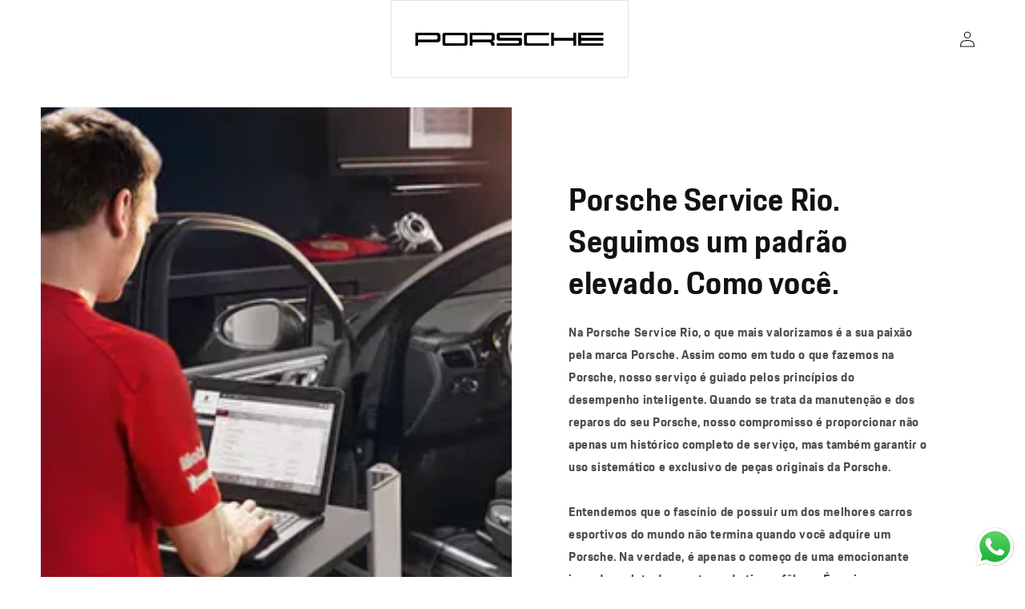

--- FILE ---
content_type: text/html; charset=utf-8
request_url: https://www.porsche-rio.com.br/collections/servicos
body_size: 32620
content:
<!doctype html>
<html class="no-js" lang="pt-BR">
  <head>
    


    <!-- Added by AVADA HelpCenter FAQs -->
    <script>
   window.AVADA_APP_FAQS_STATUS = window.AVADA_APP_FAQS_STATUS || {};
   window.AVADA_FAQ = window.AVADA_FAQS || {};
   window.AVADA_FAQ={}
   window.AVADA_APP_FAQS_STATUS.shopId = '82sWtgDcP3NabsjZ9u66';
   window.AVADA_APP_FAQS_STATUS.statusFAQOnWidget = true;
 </script>
    <!-- /Added by AVADA HelpCenter FAQs -->

    <meta name="facebook-domain-verification" content="z7gvbjjcs2xlx1gbtknokh0cpic6i2">
    <!-- Google Tag Manager -->
    <script>
      (function(w,d,s,l,i){w[l]=w[l]||[];w[l].push({'gtm.start':
      new Date().getTime(),event:'gtm.js'});var f=d.getElementsByTagName(s)[0],
      j=d.createElement(s),dl=l!='dataLayer'?'&l='+l:'';j.async=true;j.src=
      'https://www.googletagmanager.com/gtm.js?id='+i+dl;f.parentNode.insertBefore(j,f);
      })(window,document,'script','dataLayer','GTM-T4WZ2HX');
    </script>
    <!-- End Google Tag Manager -->
    <meta charset="utf-8">
    <meta http-equiv="X-UA-Compatible" content="IE=edge">
    <meta name="viewport" content="width=device-width,initial-scale=1">
    <meta name="theme-color" content="">
    <link rel="canonical" href="https://www.porsche-rio.com.br/collections/servicos">
    <link rel="preconnect" href="https://cdn.shopify.com" crossorigin><link rel="icon" type="image/png" href="//www.porsche-rio.com.br/cdn/shop/files/brasao_puro.webp?crop=center&height=32&v=1716219528&width=32"><title>
      Serviços
 &ndash; Porsche RJ</title>

    
      <meta name="description" content="Nós seguimos um padrão elevado. Como você. O que é mais importante para nós? Sua paixão Porsche. Como tudo na Porsche, o Serviço Porsche é guiado pelos princípios do desempenho inteligente. A manutenção e os reparos do seu Porsche no nosso Centro Técnico Porsche RJ Itanhangá garantem não apenas um histórico completo de">
    

    

<meta property="og:site_name" content="Porsche RJ">
<meta property="og:url" content="https://www.porsche-rio.com.br/collections/servicos">
<meta property="og:title" content="Serviços">
<meta property="og:type" content="website">
<meta property="og:description" content="Nós seguimos um padrão elevado. Como você. O que é mais importante para nós? Sua paixão Porsche. Como tudo na Porsche, o Serviço Porsche é guiado pelos princípios do desempenho inteligente. A manutenção e os reparos do seu Porsche no nosso Centro Técnico Porsche RJ Itanhangá garantem não apenas um histórico completo de"><meta property="og:image" content="http://www.porsche-rio.com.br/cdn/shop/collections/PS17PWSID0011_low.jpg?v=1715555389">
  <meta property="og:image:secure_url" content="https://www.porsche-rio.com.br/cdn/shop/collections/PS17PWSID0011_low.jpg?v=1715555389">
  <meta property="og:image:width" content="2082">
  <meta property="og:image:height" content="1560"><meta name="twitter:card" content="summary_large_image">
<meta name="twitter:title" content="Serviços">
<meta name="twitter:description" content="Nós seguimos um padrão elevado. Como você. O que é mais importante para nós? Sua paixão Porsche. Como tudo na Porsche, o Serviço Porsche é guiado pelos princípios do desempenho inteligente. A manutenção e os reparos do seu Porsche no nosso Centro Técnico Porsche RJ Itanhangá garantem não apenas um histórico completo de">


    <script src="//www.porsche-rio.com.br/cdn/shop/t/2/assets/constants.js?v=165488195745554878101682633871" defer="defer"></script>
    <script src="//www.porsche-rio.com.br/cdn/shop/t/2/assets/pubsub.js?v=2921868252632587581682633871" defer="defer"></script>
    <script src="//www.porsche-rio.com.br/cdn/shop/t/2/assets/global.js?v=171402444456372648251682633871" defer="defer"></script>

    



    <script>window.performance && window.performance.mark && window.performance.mark('shopify.content_for_header.start');</script><meta id="shopify-digital-wallet" name="shopify-digital-wallet" content="/75201315096/digital_wallets/dialog">
<meta name="shopify-checkout-api-token" content="6568290c3f50ec86bc6ba25e1192e6c3">
<meta id="in-context-paypal-metadata" data-shop-id="75201315096" data-venmo-supported="false" data-environment="production" data-locale="pt_BR" data-paypal-v4="true" data-currency="BRL">
<link rel="alternate" type="application/atom+xml" title="Feed" href="/collections/servicos.atom" />
<link rel="alternate" type="application/json+oembed" href="https://www.porsche-rio.com.br/collections/servicos.oembed">
<script async="async" src="/checkouts/internal/preloads.js?locale=pt-BR"></script>
<script id="shopify-features" type="application/json">{"accessToken":"6568290c3f50ec86bc6ba25e1192e6c3","betas":["rich-media-storefront-analytics"],"domain":"www.porsche-rio.com.br","predictiveSearch":true,"shopId":75201315096,"locale":"pt-br"}</script>
<script>var Shopify = Shopify || {};
Shopify.shop = "porsche-rj-8273.myshopify.com";
Shopify.locale = "pt-BR";
Shopify.currency = {"active":"BRL","rate":"1.0"};
Shopify.country = "BR";
Shopify.theme = {"name":"dawn_porscherj","id":148521287960,"schema_name":"Dawn","schema_version":"8.0.1","theme_store_id":null,"role":"main"};
Shopify.theme.handle = "null";
Shopify.theme.style = {"id":null,"handle":null};
Shopify.cdnHost = "www.porsche-rio.com.br/cdn";
Shopify.routes = Shopify.routes || {};
Shopify.routes.root = "/";</script>
<script type="module">!function(o){(o.Shopify=o.Shopify||{}).modules=!0}(window);</script>
<script>!function(o){function n(){var o=[];function n(){o.push(Array.prototype.slice.apply(arguments))}return n.q=o,n}var t=o.Shopify=o.Shopify||{};t.loadFeatures=n(),t.autoloadFeatures=n()}(window);</script>
<script id="shop-js-analytics" type="application/json">{"pageType":"collection"}</script>
<script defer="defer" async type="module" src="//www.porsche-rio.com.br/cdn/shopifycloud/shop-js/modules/v2/client.init-shop-cart-sync_CU2ftdlJ.pt-BR.esm.js"></script>
<script defer="defer" async type="module" src="//www.porsche-rio.com.br/cdn/shopifycloud/shop-js/modules/v2/chunk.common_Bd5PC-Gb.esm.js"></script>
<script defer="defer" async type="module" src="//www.porsche-rio.com.br/cdn/shopifycloud/shop-js/modules/v2/chunk.modal_CNYWjkPA.esm.js"></script>
<script type="module">
  await import("//www.porsche-rio.com.br/cdn/shopifycloud/shop-js/modules/v2/client.init-shop-cart-sync_CU2ftdlJ.pt-BR.esm.js");
await import("//www.porsche-rio.com.br/cdn/shopifycloud/shop-js/modules/v2/chunk.common_Bd5PC-Gb.esm.js");
await import("//www.porsche-rio.com.br/cdn/shopifycloud/shop-js/modules/v2/chunk.modal_CNYWjkPA.esm.js");

  window.Shopify.SignInWithShop?.initShopCartSync?.({"fedCMEnabled":true,"windoidEnabled":true});

</script>
<script>(function() {
  var isLoaded = false;
  function asyncLoad() {
    if (isLoaded) return;
    isLoaded = true;
    var urls = ["\/\/www.powr.io\/powr.js?powr-token=porsche-rj-8273.myshopify.com\u0026external-type=shopify\u0026shop=porsche-rj-8273.myshopify.com","https:\/\/d1ac7owlocyo08.cloudfront.net\/storage\/scripts\/porsche-rj-8273.20240512234732.scripttag.js?shop=porsche-rj-8273.myshopify.com","https:\/\/cstt-app.herokuapp.com\/get_script\/496e2ed0002611ef8304f60260de6588.js?v=119741\u0026shop=porsche-rj-8273.myshopify.com","https:\/\/platform-api.sharethis.com\/js\/sharethis.js?shop=porsche-rj-8273.myshopify.com#property=662af206a14bff0019844ce1\u0026product=follow\u0026source=follow-shopify\u0026ver=1714090518","https:\/\/cdn.robinpro.gallery\/js\/client.js?v=5ad0431\u0026shop=porsche-rj-8273.myshopify.com"];
    for (var i = 0; i < urls.length; i++) {
      var s = document.createElement('script');
      s.type = 'text/javascript';
      s.async = true;
      s.src = urls[i];
      var x = document.getElementsByTagName('script')[0];
      x.parentNode.insertBefore(s, x);
    }
  };
  if(window.attachEvent) {
    window.attachEvent('onload', asyncLoad);
  } else {
    window.addEventListener('load', asyncLoad, false);
  }
})();</script>
<script id="__st">var __st={"a":75201315096,"offset":-10800,"reqid":"3e87db89-d5c5-4d3f-9d36-85062b5d58e7-1769362762","pageurl":"www.porsche-rio.com.br\/collections\/servicos","u":"e0549e01990d","p":"collection","rtyp":"collection","rid":444863906072};</script>
<script>window.ShopifyPaypalV4VisibilityTracking = true;</script>
<script id="form-persister">!function(){'use strict';const t='contact',e='new_comment',n=[[t,t],['blogs',e],['comments',e],[t,'customer']],o='password',r='form_key',c=['recaptcha-v3-token','g-recaptcha-response','h-captcha-response',o],s=()=>{try{return window.sessionStorage}catch{return}},i='__shopify_v',u=t=>t.elements[r],a=function(){const t=[...n].map((([t,e])=>`form[action*='/${t}']:not([data-nocaptcha='true']) input[name='form_type'][value='${e}']`)).join(',');var e;return e=t,()=>e?[...document.querySelectorAll(e)].map((t=>t.form)):[]}();function m(t){const e=u(t);a().includes(t)&&(!e||!e.value)&&function(t){try{if(!s())return;!function(t){const e=s();if(!e)return;const n=u(t);if(!n)return;const o=n.value;o&&e.removeItem(o)}(t);const e=Array.from(Array(32),(()=>Math.random().toString(36)[2])).join('');!function(t,e){u(t)||t.append(Object.assign(document.createElement('input'),{type:'hidden',name:r})),t.elements[r].value=e}(t,e),function(t,e){const n=s();if(!n)return;const r=[...t.querySelectorAll(`input[type='${o}']`)].map((({name:t})=>t)),u=[...c,...r],a={};for(const[o,c]of new FormData(t).entries())u.includes(o)||(a[o]=c);n.setItem(e,JSON.stringify({[i]:1,action:t.action,data:a}))}(t,e)}catch(e){console.error('failed to persist form',e)}}(t)}const f=t=>{if('true'===t.dataset.persistBound)return;const e=function(t,e){const n=function(t){return'function'==typeof t.submit?t.submit:HTMLFormElement.prototype.submit}(t).bind(t);return function(){let t;return()=>{t||(t=!0,(()=>{try{e(),n()}catch(t){(t=>{console.error('form submit failed',t)})(t)}})(),setTimeout((()=>t=!1),250))}}()}(t,(()=>{m(t)}));!function(t,e){if('function'==typeof t.submit&&'function'==typeof e)try{t.submit=e}catch{}}(t,e),t.addEventListener('submit',(t=>{t.preventDefault(),e()})),t.dataset.persistBound='true'};!function(){function t(t){const e=(t=>{const e=t.target;return e instanceof HTMLFormElement?e:e&&e.form})(t);e&&m(e)}document.addEventListener('submit',t),document.addEventListener('DOMContentLoaded',(()=>{const e=a();for(const t of e)f(t);var n;n=document.body,new window.MutationObserver((t=>{for(const e of t)if('childList'===e.type&&e.addedNodes.length)for(const t of e.addedNodes)1===t.nodeType&&'FORM'===t.tagName&&a().includes(t)&&f(t)})).observe(n,{childList:!0,subtree:!0,attributes:!1}),document.removeEventListener('submit',t)}))}()}();</script>
<script integrity="sha256-4kQ18oKyAcykRKYeNunJcIwy7WH5gtpwJnB7kiuLZ1E=" data-source-attribution="shopify.loadfeatures" defer="defer" src="//www.porsche-rio.com.br/cdn/shopifycloud/storefront/assets/storefront/load_feature-a0a9edcb.js" crossorigin="anonymous"></script>
<script data-source-attribution="shopify.dynamic_checkout.dynamic.init">var Shopify=Shopify||{};Shopify.PaymentButton=Shopify.PaymentButton||{isStorefrontPortableWallets:!0,init:function(){window.Shopify.PaymentButton.init=function(){};var t=document.createElement("script");t.src="https://www.porsche-rio.com.br/cdn/shopifycloud/portable-wallets/latest/portable-wallets.pt-br.js",t.type="module",document.head.appendChild(t)}};
</script>
<script data-source-attribution="shopify.dynamic_checkout.buyer_consent">
  function portableWalletsHideBuyerConsent(e){var t=document.getElementById("shopify-buyer-consent"),n=document.getElementById("shopify-subscription-policy-button");t&&n&&(t.classList.add("hidden"),t.setAttribute("aria-hidden","true"),n.removeEventListener("click",e))}function portableWalletsShowBuyerConsent(e){var t=document.getElementById("shopify-buyer-consent"),n=document.getElementById("shopify-subscription-policy-button");t&&n&&(t.classList.remove("hidden"),t.removeAttribute("aria-hidden"),n.addEventListener("click",e))}window.Shopify?.PaymentButton&&(window.Shopify.PaymentButton.hideBuyerConsent=portableWalletsHideBuyerConsent,window.Shopify.PaymentButton.showBuyerConsent=portableWalletsShowBuyerConsent);
</script>
<script data-source-attribution="shopify.dynamic_checkout.cart.bootstrap">document.addEventListener("DOMContentLoaded",(function(){function t(){return document.querySelector("shopify-accelerated-checkout-cart, shopify-accelerated-checkout")}if(t())Shopify.PaymentButton.init();else{new MutationObserver((function(e,n){t()&&(Shopify.PaymentButton.init(),n.disconnect())})).observe(document.body,{childList:!0,subtree:!0})}}));
</script>
<link id="shopify-accelerated-checkout-styles" rel="stylesheet" media="screen" href="https://www.porsche-rio.com.br/cdn/shopifycloud/portable-wallets/latest/accelerated-checkout-backwards-compat.css" crossorigin="anonymous">
<style id="shopify-accelerated-checkout-cart">
        #shopify-buyer-consent {
  margin-top: 1em;
  display: inline-block;
  width: 100%;
}

#shopify-buyer-consent.hidden {
  display: none;
}

#shopify-subscription-policy-button {
  background: none;
  border: none;
  padding: 0;
  text-decoration: underline;
  font-size: inherit;
  cursor: pointer;
}

#shopify-subscription-policy-button::before {
  box-shadow: none;
}

      </style>
<script id="sections-script" data-sections="header,footer" defer="defer" src="//www.porsche-rio.com.br/cdn/shop/t/2/compiled_assets/scripts.js?v=1645"></script>
<script>window.performance && window.performance.mark && window.performance.mark('shopify.content_for_header.end');</script>


    <style data-shopify>
            @font-face { font-family: 'PorscheNextArabicTT-Regular2';
            src: url(//www.porsche-rio.com.br/cdn/shop/t/2/assets/PorscheNextArabicTT-Regular.woff2?v=31286907196772322071682898492
            ) format('woff2'); }

      img {
        max-width: 100%;
        height: auto;
        object-fit: contain;
      }
    </style>

    <style data-shopify>
      
      
      
      
      

      :root {
        --font-body-family: "system_ui", -apple-system, 'Segoe UI', Roboto, 'Helvetica Neue', 'Noto Sans', 'Liberation Sans', Arial, sans-serif, 'Apple Color Emoji', 'Segoe UI Emoji', 'Segoe UI Symbol', 'Noto Color Emoji';
        --font-body-style: normal;
        --font-body-weight: 400;
        --font-body-weight-bold: 700;

        --font-heading-family: "system_ui", -apple-system, 'Segoe UI', Roboto, 'Helvetica Neue', 'Noto Sans', 'Liberation Sans', Arial, sans-serif, 'Apple Color Emoji', 'Segoe UI Emoji', 'Segoe UI Symbol', 'Noto Color Emoji';
        --font-heading-style: normal;
        --font-heading-weight: 400;

        --font-body-scale: 1.0;
        --font-heading-scale: 1.0;

        --color-base-text: 18, 18, 18;
        --color-shadow: 18, 18, 18;
        --color-base-background-1: 255, 255, 255;
        --color-base-background-2: 243, 243, 243;
        --color-base-solid-button-labels: 255, 255, 255;
        --color-base-outline-button-labels: 18, 18, 18;
        --color-base-accent-1: 18, 18, 18;
        --color-base-accent-2: 51, 79, 180;
        --payment-terms-background-color: #ffffff;

        --gradient-base-background-1: #ffffff;
        --gradient-base-background-2: #f3f3f3;
        --gradient-base-accent-1: #121212;
        --gradient-base-accent-2: #334fb4;

        --media-padding: px;
        --media-border-opacity: 0.05;
        --media-border-width: 1px;
        --media-radius: 0px;
        --media-shadow-opacity: 0.0;
        --media-shadow-horizontal-offset: 0px;
        --media-shadow-vertical-offset: 0px;
        --media-shadow-blur-radius: 5px;
        --media-shadow-visible: 0;

        --page-width: 160rem;
        --page-width-margin: 0rem;

        --product-card-image-padding: 0.0rem;
        --product-card-corner-radius: 0.0rem;
        --product-card-text-alignment: left;
        --product-card-border-width: 0.0rem;
        --product-card-border-opacity: 0.1;
        --product-card-shadow-opacity: 0.0;
        --product-card-shadow-visible: 0;
        --product-card-shadow-horizontal-offset: 0.0rem;
        --product-card-shadow-vertical-offset: 0.4rem;
        --product-card-shadow-blur-radius: 0.5rem;

        --collection-card-image-padding: 0.0rem;
        --collection-card-corner-radius: 0.0rem;
        --collection-card-text-alignment: left;
        --collection-card-border-width: 0.0rem;
        --collection-card-border-opacity: 0.1;
        --collection-card-shadow-opacity: 0.0;
        --collection-card-shadow-visible: 0;
        --collection-card-shadow-horizontal-offset: 0.0rem;
        --collection-card-shadow-vertical-offset: 0.4rem;
        --collection-card-shadow-blur-radius: 0.5rem;

        --blog-card-image-padding: 0.0rem;
        --blog-card-corner-radius: 0.0rem;
        --blog-card-text-alignment: left;
        --blog-card-border-width: 0.0rem;
        --blog-card-border-opacity: 0.1;
        --blog-card-shadow-opacity: 0.0;
        --blog-card-shadow-visible: 0;
        --blog-card-shadow-horizontal-offset: 0.0rem;
        --blog-card-shadow-vertical-offset: 0.4rem;
        --blog-card-shadow-blur-radius: 0.5rem;

        --badge-corner-radius: 4.0rem;

        --popup-border-width: 1px;
        --popup-border-opacity: 0.1;
        --popup-corner-radius: 0px;
        --popup-shadow-opacity: 0.0;
        --popup-shadow-horizontal-offset: 0px;
        --popup-shadow-vertical-offset: 4px;
        --popup-shadow-blur-radius: 5px;

        --drawer-border-width: 1px;
        --drawer-border-opacity: 0.1;
        --drawer-shadow-opacity: 0.0;
        --drawer-shadow-horizontal-offset: 0px;
        --drawer-shadow-vertical-offset: 4px;
        --drawer-shadow-blur-radius: 5px;

        --spacing-sections-desktop: 0px;
        --spacing-sections-mobile: 0px;

        --grid-desktop-vertical-spacing: 4px;
        --grid-desktop-horizontal-spacing: 4px;
        --grid-mobile-vertical-spacing: 2px;
        --grid-mobile-horizontal-spacing: 2px;

        --text-boxes-border-opacity: 0.1;
        --text-boxes-border-width: 0px;
        --text-boxes-radius: 0px;
        --text-boxes-shadow-opacity: 0.0;
        --text-boxes-shadow-visible: 0;
        --text-boxes-shadow-horizontal-offset: 0px;
        --text-boxes-shadow-vertical-offset: 4px;
        --text-boxes-shadow-blur-radius: 5px;

        --buttons-radius: 0px;
        --buttons-radius-outset: 0px;
        --buttons-border-width: 1px;
        --buttons-border-opacity: 1.0;
        --buttons-shadow-opacity: 0.0;
        --buttons-shadow-visible: 0;
        --buttons-shadow-horizontal-offset: 0px;
        --buttons-shadow-vertical-offset: 4px;
        --buttons-shadow-blur-radius: 5px;
        --buttons-border-offset: 0px;

        --inputs-radius: 0px;
        --inputs-border-width: 1px;
        --inputs-border-opacity: 0.55;
        --inputs-shadow-opacity: 0.0;
        --inputs-shadow-horizontal-offset: 0px;
        --inputs-margin-offset: 0px;
        --inputs-shadow-vertical-offset: 0px;
        --inputs-shadow-blur-radius: 5px;
        --inputs-radius-outset: 0px;

        --variant-pills-radius: 40px;
        --variant-pills-border-width: 1px;
        --variant-pills-border-opacity: 0.55;
        --variant-pills-shadow-opacity: 0.0;
        --variant-pills-shadow-horizontal-offset: 0px;
        --variant-pills-shadow-vertical-offset: 4px;
        --variant-pills-shadow-blur-radius: 5px;
      }

      *,
      *::before,
      *::after {
        box-sizing: inherit;
      }

      html {
        box-sizing: border-box;
        font-size: calc(var(--font-body-scale) * 62.5%);
        height: 100%;
      }

      body {
        display: grid;
        grid-template-rows: auto auto 1fr auto;
        grid-template-columns: 100%;
        min-height: 100%;
        margin: 0;
        font-size: 1.5rem;
        letter-spacing: 0.06rem;
        line-height: calc(1 + 0.8 / var(--font-body-scale));
        font-family: var(--font-body-family);
        font-style: var(--font-body-style);
        font-weight: var(--font-body-weight);
      }

      @media screen and (min-width: 750px) {
        body {
          font-size: 1.6rem;
        }
      }
    </style>

    <link href="//www.porsche-rio.com.br/cdn/shop/t/2/assets/base.css?v=95677103487868453381713733662" rel="stylesheet" type="text/css" media="all" />
<script>
      document.documentElement.className = document.documentElement.className.replace('no-js', 'js');
      if (Shopify.designMode) {
        document.documentElement.classList.add('shopify-design-mode');
      }
    </script>
    
    <script type="text/javascript">
  window.Rivo = window.Rivo || {};
  window.Rivo.common = window.Rivo.common || {};
  window.Rivo.common.shop = {
    permanent_domain: 'porsche-rj-8273.myshopify.com',
    currency: "BRL",
    money_format: "R$ {{amount_with_comma_separator}}",
    id: 73446687013
  };
  

  window.Rivo.common.template = 'collection';
  window.Rivo.common.cart = {};
  window.Rivo.common.vapid_public_key = "BJuXCmrtTK335SuczdNVYrGVtP_WXn4jImChm49st7K7z7e8gxSZUKk4DhUpk8j2Xpiw5G4-ylNbMKLlKkUEU98=";
  window.Rivo.global_config = null;

  




    window.Rivo.widgets_config = null;

</script>


<script type="text/javascript">
  

  //Global snippet for Rivo
  //this is updated automatically - do not edit manually.

  function loadScript(src, defer, done) {
    var js = document.createElement('script');
    js.src = src;
    js.defer = defer;
    js.onload = function(){done();};
    js.onerror = function(){
      done(new Error('Failed to load script ' + src));
    };
    document.head.appendChild(js);
  }

  function browserSupportsAllFeatures() {
    return window.Promise && window.fetch && window.Symbol;
  }

  if (browserSupportsAllFeatures()) {
    main();
  } else {
    loadScript('https://polyfill-fastly.net/v3/polyfill.min.js?features=Promise,fetch', true, main);
  }

  function loadAppScripts(){
     if (window.Rivo.global_config.aat.includes("loy")){
      loadScript(window.Rivo.global_config.asset_urls.loy.init_js, true, function(){});
     }

     if (window.Rivo.global_config.aat.includes("rev")){
      loadScript(window.Rivo.global_config.asset_urls.rev.init_js, true, function(){});
     }

     if (window.Rivo.global_config.aat.includes("pu")){
      loadScript(window.Rivo.global_config.asset_urls.pu.init_js, true, function(){});
     }

     if (window.Rivo.global_config.aat.includes("pop") || window.Rivo.global_config.aat.includes("pu")){
      loadScript(window.Rivo.global_config.asset_urls.widgets.init_js, true, function(){});
     }
  }

  function main(err) {
    loadScript(window.Rivo.global_config.asset_urls.global.helper_js, false, loadAppScripts);
  }
</script>


    <!-- Proviews Asset Start -->



<link rel="dns-prefetch" href="https://cdn.simprosysapps.com">
<link rel="dns-prefetch" href="https://spr.simprosysapps.com">
<script async src="https://cdn.simprosysapps.com/review-app/assets/js/proviews-v2-cdn.js?01252614"></script>
<link href="https://cdn.simprosysapps.com/review-app/assets/css/shops/preowned-3247-prorw.css?01252614" rel="stylesheet" type="text/css" media="all" />

<style id='prorw-settings-style'>.prorw-rating-bar-prosess{background: #ffa500 !important}.prorw-starrating i{color : #ffa500 !important}.prorw-title-rating .prorw-icon{color : #ffa500 !important}.prorw-review-header-starratings i{color : #ffa500 !important}#prorw_rating_stars .rating__icon--star{color : #ffa500}.prorw-icon .prorw-fa-star{color : #ffa500}.prorw-preview-badge .prorw-icon{color : #ffa500 !important}.prorw-qus:before{color : #ffa500 !important}ul.prorw-tabs-menu li.active{border-bottom: 3px solid #323133;color: #323133;font-weight: 700}.avatar-upload .avatar-edit input + label:after{color: #323133}.prorw-avatar-upload .prorw-avatar-edit input+label:after{color: #323133}.prorw_range_slide::-webkit-slider-thumb{background: #323133}.prorw-custom-option span.prorw-custom-scale i.prorw-custom-scale-selected:before{background: #323133}.prorw_range_slide::-webkit-slider-thumb{-webkit-appearance: none;appearance: none;width: 18px;height: 18px;border-radius: 15px;background:#323133};cursor: pointer;opacity:1;z-index:1}.prorw_range_slide::-moz-range-thumb{width: 18px;height: 18px;border-radius: 15px;background: #323133};cursor: pointer;z-index:1}.prorw_range_container input[type="range"].prorw_range_slide::-webkit-slider-thumb{background:#323133 !important}.prorw_range_container input[type="range"].prorw_range_slide::-moz-range-thumb{background: #323133 !important}.prorw-avatar-name{color: #323133 !important}.prorw-review-sidebar-button{background: #323133 !important}.prorw-review-content-wrap h3:after{border-bottom: solid 2px #323133 !important}.prorw-author-all-initials{display: none !important}.prorw-author-last-initial{display: none !important}.prorw-submit-btn{background: #000000 !important;color: #ffffff !important}.prorw-submit-btn:hover{background: rgba(0,0,0,.5)!important;color: #fff !important}.prorw-submit-btn.prorw-submit-loading .prorw-path{stroke: #ffffff}.prorw-review__replier:before{content: 'preowned-3247.myshopify.com'}.prorw-review__prod-link-prefix:before{content: 'about'}.prorw-review__out-of-store-text:before{content: '(out of store)'}a.sim-spotlight{display: inline-block}b.sim-spotlight{display: block;padding: 10px}button.sim-spotlight{padding: 5px 10px}.sim-spotlight-image{display: inline-block;max-width:75px !important}.sim-spotlight.sim-spotlight-image{cursor: pointer}.prorw_preview_badge_setup__{display: none !important}.prorw_question_flag, .prorw_reviews_flag{display: none !important}.prorw-country-flag-name{display: none !important}#prorw_review_recommend_product_label, .prorw-recommend-yes, .prorw-recommend-no{display: none !important}#prorw_site_reviews_carousel_widgets_body{height:0 !important;width:0 !important;overflow:hidden !important}.prorw-reviews-verified-count-badget-container{height:0 !important;width:0 !important;overflow:hidden !important}#prorw_reviews_carousel_widgets_body{height:0 !important;width:0 !important;overflow:hidden !important}.prorw-inappropriate-body{display: none !important}</style>
<!-- Proviews Asset End -->

    





  <!-- BEGIN app block: shopify://apps/buddha-mega-menu-navigation/blocks/megamenu/dbb4ce56-bf86-4830-9b3d-16efbef51c6f -->
<script>
        var productImageAndPrice = [],
            collectionImages = [],
            articleImages = [],
            mmLivIcons = false,
            mmFlipClock = false,
            mmFixesUseJquery = false,
            mmNumMMI = 1,
            mmSchemaTranslation = {},
            mmMenuStrings =  [] ,
            mmShopLocale = "pt-BR",
            mmShopLocaleCollectionsRoute = "/collections",
            mmSchemaDesignJSON = "[{\"action\":\"design\",\"setting\":\"font_family\",\"value\":\"Default\"},{\"action\":\"design\",\"setting\":\"font_size\",\"value\":\"13px\"},{\"action\":\"design\",\"setting\":\"text_color\",\"value\":\"#222222\"},{\"action\":\"design\",\"setting\":\"link_hover_color\",\"value\":\"#0da19a\"},{\"action\":\"design\",\"setting\":\"link_color\",\"value\":\"#4e4e4e\"},{\"action\":\"design\",\"setting\":\"background_hover_color\",\"value\":\"#f9f9f9\"},{\"action\":\"design\",\"setting\":\"background_color\",\"value\":\"#ffffff\"},{\"action\":\"design\",\"setting\":\"price_color\",\"value\":\"#0da19a\"},{\"action\":\"design\",\"setting\":\"contact_right_btn_text_color\",\"value\":\"#ffffff\"},{\"action\":\"design\",\"setting\":\"contact_right_btn_bg_color\",\"value\":\"#3A3A3A\"},{\"action\":\"design\",\"setting\":\"contact_left_bg_color\",\"value\":\"#3A3A3A\"},{\"action\":\"design\",\"setting\":\"contact_left_alt_color\",\"value\":\"#CCCCCC\"},{\"action\":\"design\",\"setting\":\"contact_left_text_color\",\"value\":\"#f1f1f0\"},{\"action\":\"design\",\"setting\":\"addtocart_enable\",\"value\":\"true\"},{\"action\":\"design\",\"setting\":\"addtocart_text_color\",\"value\":\"#333333\"},{\"action\":\"design\",\"setting\":\"addtocart_background_color\",\"value\":\"#ffffff\"},{\"action\":\"design\",\"setting\":\"addtocart_text_hover_color\",\"value\":\"#ffffff\"},{\"action\":\"design\",\"setting\":\"addtocart_background_hover_color\",\"value\":\"#0da19a\"},{\"action\":\"design\",\"setting\":\"countdown_color\",\"value\":\"#ffffff\"},{\"action\":\"design\",\"setting\":\"countdown_background_color\",\"value\":\"#333333\"},{\"action\":\"design\",\"setting\":\"vertical_font_family\",\"value\":\"Default\"},{\"action\":\"design\",\"setting\":\"vertical_font_size\",\"value\":\"13px\"},{\"action\":\"design\",\"setting\":\"vertical_text_color\",\"value\":\"#ffffff\"},{\"action\":\"design\",\"setting\":\"vertical_link_color\",\"value\":\"#ffffff\"},{\"action\":\"design\",\"setting\":\"vertical_link_hover_color\",\"value\":\"#ffffff\"},{\"action\":\"design\",\"setting\":\"vertical_price_color\",\"value\":\"#ffffff\"},{\"action\":\"design\",\"setting\":\"vertical_contact_right_btn_text_color\",\"value\":\"#ffffff\"},{\"action\":\"design\",\"setting\":\"vertical_addtocart_enable\",\"value\":\"true\"},{\"action\":\"design\",\"setting\":\"vertical_addtocart_text_color\",\"value\":\"#ffffff\"},{\"action\":\"design\",\"setting\":\"vertical_countdown_color\",\"value\":\"#ffffff\"},{\"action\":\"design\",\"setting\":\"vertical_countdown_background_color\",\"value\":\"#333333\"},{\"action\":\"design\",\"setting\":\"vertical_background_color\",\"value\":\"#017b86\"},{\"action\":\"design\",\"setting\":\"vertical_addtocart_background_color\",\"value\":\"#333333\"},{\"action\":\"design\",\"setting\":\"vertical_contact_right_btn_bg_color\",\"value\":\"#333333\"},{\"action\":\"design\",\"setting\":\"vertical_contact_left_alt_color\",\"value\":\"#333333\"}]",
            mmDomChangeSkipUl = "",
            buddhaMegaMenuShop = "porsche-rj-8273.myshopify.com",
            mmWireframeCompression = "0",
            mmExtensionAssetUrl = "https://cdn.shopify.com/extensions/019abe06-4a3f-7763-88da-170e1b54169b/mega-menu-151/assets/";var bestSellersHTML = '';var newestProductsHTML = '';/* get link lists api */
        var linkLists={"main-menu" : {"title":"Menu principal", "items":["https://www.porschepreownedrio.com.br","/collections/all","/pages/contact","https://www.lojaporscherj.com/pds","https://porscherj.setmore.com/","https://www.porscherj.com/blog","/",]},"footer" : {"title":"Menu de rodapé 3", "items":["https://porsche-rj-8273.myshopify.com/policies/privacy-policy","https://porsche-rj-8273.myshopify.com/policies/legal-notice","/pages/contact",]},"rodape-2" : {"title":"Menu de Rodape 1", "items":["https://www.porsche.com/brazil/pt/motorsportandevents/porscheclub/",]},"menu-de-rodap-2" : {"title":"Menu de rodapé 2", "items":["https://www.porsche-rio.com.br/pages/contact","https://www.porsche-rio.com.br/pages/contact","https://youtu.be/uZQQsM4fCEc","https://www.porsche.com/brazil/pt/aboutporsche/overview/","http://porscherecall.com.br/","https://www.porsche-rio.com.br",]},"cat-logo-de-pe-as-porsche-classic-pet" : {"title":"Catálogo de peças Porsche Classic PET", "items":["#",]},"customer-account-main-menu" : {"title":"Menu principal da conta de cliente", "items":["/","https://shopify.com/75201315096/account/orders?locale=pt-BR&amp;region_country=BR",]},};/*ENDPARSE*/

        linkLists["force-mega-menu"]={};linkLists["force-mega-menu"].title="Dawn Theme - Mega Menu";linkLists["force-mega-menu"].items=[1];

        /* set product prices *//* get the collection images *//* get the article images *//* customer fixes */
        var mmThemeFixesBefore = function(){ if (selectedMenu=="force-mega-menu" && tempMenuObject.u.matches("nav > .list-menu")) { tempMenuObject.forceMenu = true; tempMenuObject.liClasses = ""; tempMenuObject.aClasses = "header__menu-item list-menu__item link link--text focus-inset"; tempMenuObject.liItems = tempMenuObject.u.children; } mmAddStyle(" .search-modal.modal__content {z-index: 1001;} .buddha-menu-item .header__menu-item:hover span{text-decoration: none !important;} ", "themeScript"); }; 
        

        var mmWireframe = {"html" : "<li class=\"buddha-menu-item\" itemId=\"JsjHK\"  ><a data-href=\"https://www.porscherj.com\" href=\"https://www.porscherj.com\" aria-label=\"teste\" data-no-instant=\"\" onclick=\"mmGoToPage(this, event); return false;\"  ><span class=\"mm-title\">teste</span></a></li>" };

        function mmLoadJS(file, async = true) {
            let script = document.createElement("script");
            script.setAttribute("src", file);
            script.setAttribute("data-no-instant", "");
            script.setAttribute("type", "text/javascript");
            script.setAttribute("async", async);
            document.head.appendChild(script);
        }
        function mmLoadCSS(file) {  
            var style = document.createElement('link');
            style.href = file;
            style.type = 'text/css';
            style.rel = 'stylesheet';
            document.head.append(style); 
        }
              
        var mmDisableWhenResIsLowerThan = '';
        var mmLoadResources = (mmDisableWhenResIsLowerThan == '' || mmDisableWhenResIsLowerThan == 0 || (mmDisableWhenResIsLowerThan > 0 && window.innerWidth>=mmDisableWhenResIsLowerThan));
        if (mmLoadResources) {
            /* load resources via js injection */
            mmLoadJS("https://cdn.shopify.com/extensions/019abe06-4a3f-7763-88da-170e1b54169b/mega-menu-151/assets/buddha-megamenu.js");
            
            mmLoadCSS("https://cdn.shopify.com/extensions/019abe06-4a3f-7763-88da-170e1b54169b/mega-menu-151/assets/buddha-megamenu2.css");}
    </script><!-- HIDE ORIGINAL MENU --><style id="mmHideOriginalMenuStyle"> nav > .list-menu {visibility: hidden !important;} </style>
        <script>
            setTimeout(function(){
                var mmHideStyle  = document.querySelector("#mmHideOriginalMenuStyle");
                if (mmHideStyle) mmHideStyle.parentNode.removeChild(mmHideStyle);
            },10000);
        </script>
<!-- END app block --><!-- BEGIN app block: shopify://apps/xo-sections/blocks/xo-sections-styles/e05b40dd-1687-4f0f-80f4-ab2769a4b17b --><!-- XO Sections styles: https://apps.shopify.com/xo-sections --><link href="https://cdn.shopify.com/extensions/234099b6-8646-4858-813f-5348f6fa517a/xo-sections-7/assets/xo-sections.css" rel="stylesheet" type="text/css" media="all" /><link href="https://cdn.shopify.com/s/files/1/0752/0131/5096/t/11/assets/xo-sections.css?v=16841072001684108175401" rel="stylesheet" type="text/css" media="all" />
<link href="https://cdn.xopify.com/assets/shop/porsche-rj-8273/icons/icons.css?1684107201620" rel="stylesheet" type="text/css" media="all" /><script>var xosPl = "";</script>
<script src="https://cdn.shopify.com/extensions/234099b6-8646-4858-813f-5348f6fa517a/xo-sections-7/assets/main.607a8f98.js" defer="defer"></script>
<!-- End: XO Sections styles -->


<!-- END app block --><!-- BEGIN app block: shopify://apps/puco-sections-blocks/blocks/app-embed-stylesheet/f1ea0cb9-0193-44b7-bab7-d0fd6bec6cbf --><!-- END app block --><!-- BEGIN app block: shopify://apps/xo-gallery/blocks/xo-gallery-seo/e61dfbaa-1a75-4e4e-bffc-324f17325251 --><!-- XO Gallery SEO -->

<!-- End: XO Gallery SEO -->


<!-- END app block --><script src="https://cdn.shopify.com/extensions/019b6dda-9f81-7c8b-b5f5-7756ae4a26fb/dondy-whatsapp-chat-widget-85/assets/ChatBubble.js" type="text/javascript" defer="defer"></script>
<link href="https://cdn.shopify.com/extensions/019b6dda-9f81-7c8b-b5f5-7756ae4a26fb/dondy-whatsapp-chat-widget-85/assets/ChatBubble.css" rel="stylesheet" type="text/css" media="all">
<script src="https://cdn.shopify.com/extensions/0199b410-61bf-77b9-b63d-ecfabc2ad3db/pusher-sections-builder-7/assets/base.js" type="text/javascript" defer="defer"></script>
<link href="https://cdn.shopify.com/extensions/0199b410-61bf-77b9-b63d-ecfabc2ad3db/pusher-sections-builder-7/assets/base.css" rel="stylesheet" type="text/css" media="all">
<link href="https://monorail-edge.shopifysvc.com" rel="dns-prefetch">
<script>(function(){if ("sendBeacon" in navigator && "performance" in window) {try {var session_token_from_headers = performance.getEntriesByType('navigation')[0].serverTiming.find(x => x.name == '_s').description;} catch {var session_token_from_headers = undefined;}var session_cookie_matches = document.cookie.match(/_shopify_s=([^;]*)/);var session_token_from_cookie = session_cookie_matches && session_cookie_matches.length === 2 ? session_cookie_matches[1] : "";var session_token = session_token_from_headers || session_token_from_cookie || "";function handle_abandonment_event(e) {var entries = performance.getEntries().filter(function(entry) {return /monorail-edge.shopifysvc.com/.test(entry.name);});if (!window.abandonment_tracked && entries.length === 0) {window.abandonment_tracked = true;var currentMs = Date.now();var navigation_start = performance.timing.navigationStart;var payload = {shop_id: 75201315096,url: window.location.href,navigation_start,duration: currentMs - navigation_start,session_token,page_type: "collection"};window.navigator.sendBeacon("https://monorail-edge.shopifysvc.com/v1/produce", JSON.stringify({schema_id: "online_store_buyer_site_abandonment/1.1",payload: payload,metadata: {event_created_at_ms: currentMs,event_sent_at_ms: currentMs}}));}}window.addEventListener('pagehide', handle_abandonment_event);}}());</script>
<script id="web-pixels-manager-setup">(function e(e,d,r,n,o){if(void 0===o&&(o={}),!Boolean(null===(a=null===(i=window.Shopify)||void 0===i?void 0:i.analytics)||void 0===a?void 0:a.replayQueue)){var i,a;window.Shopify=window.Shopify||{};var t=window.Shopify;t.analytics=t.analytics||{};var s=t.analytics;s.replayQueue=[],s.publish=function(e,d,r){return s.replayQueue.push([e,d,r]),!0};try{self.performance.mark("wpm:start")}catch(e){}var l=function(){var e={modern:/Edge?\/(1{2}[4-9]|1[2-9]\d|[2-9]\d{2}|\d{4,})\.\d+(\.\d+|)|Firefox\/(1{2}[4-9]|1[2-9]\d|[2-9]\d{2}|\d{4,})\.\d+(\.\d+|)|Chrom(ium|e)\/(9{2}|\d{3,})\.\d+(\.\d+|)|(Maci|X1{2}).+ Version\/(15\.\d+|(1[6-9]|[2-9]\d|\d{3,})\.\d+)([,.]\d+|)( \(\w+\)|)( Mobile\/\w+|) Safari\/|Chrome.+OPR\/(9{2}|\d{3,})\.\d+\.\d+|(CPU[ +]OS|iPhone[ +]OS|CPU[ +]iPhone|CPU IPhone OS|CPU iPad OS)[ +]+(15[._]\d+|(1[6-9]|[2-9]\d|\d{3,})[._]\d+)([._]\d+|)|Android:?[ /-](13[3-9]|1[4-9]\d|[2-9]\d{2}|\d{4,})(\.\d+|)(\.\d+|)|Android.+Firefox\/(13[5-9]|1[4-9]\d|[2-9]\d{2}|\d{4,})\.\d+(\.\d+|)|Android.+Chrom(ium|e)\/(13[3-9]|1[4-9]\d|[2-9]\d{2}|\d{4,})\.\d+(\.\d+|)|SamsungBrowser\/([2-9]\d|\d{3,})\.\d+/,legacy:/Edge?\/(1[6-9]|[2-9]\d|\d{3,})\.\d+(\.\d+|)|Firefox\/(5[4-9]|[6-9]\d|\d{3,})\.\d+(\.\d+|)|Chrom(ium|e)\/(5[1-9]|[6-9]\d|\d{3,})\.\d+(\.\d+|)([\d.]+$|.*Safari\/(?![\d.]+ Edge\/[\d.]+$))|(Maci|X1{2}).+ Version\/(10\.\d+|(1[1-9]|[2-9]\d|\d{3,})\.\d+)([,.]\d+|)( \(\w+\)|)( Mobile\/\w+|) Safari\/|Chrome.+OPR\/(3[89]|[4-9]\d|\d{3,})\.\d+\.\d+|(CPU[ +]OS|iPhone[ +]OS|CPU[ +]iPhone|CPU IPhone OS|CPU iPad OS)[ +]+(10[._]\d+|(1[1-9]|[2-9]\d|\d{3,})[._]\d+)([._]\d+|)|Android:?[ /-](13[3-9]|1[4-9]\d|[2-9]\d{2}|\d{4,})(\.\d+|)(\.\d+|)|Mobile Safari.+OPR\/([89]\d|\d{3,})\.\d+\.\d+|Android.+Firefox\/(13[5-9]|1[4-9]\d|[2-9]\d{2}|\d{4,})\.\d+(\.\d+|)|Android.+Chrom(ium|e)\/(13[3-9]|1[4-9]\d|[2-9]\d{2}|\d{4,})\.\d+(\.\d+|)|Android.+(UC? ?Browser|UCWEB|U3)[ /]?(15\.([5-9]|\d{2,})|(1[6-9]|[2-9]\d|\d{3,})\.\d+)\.\d+|SamsungBrowser\/(5\.\d+|([6-9]|\d{2,})\.\d+)|Android.+MQ{2}Browser\/(14(\.(9|\d{2,})|)|(1[5-9]|[2-9]\d|\d{3,})(\.\d+|))(\.\d+|)|K[Aa][Ii]OS\/(3\.\d+|([4-9]|\d{2,})\.\d+)(\.\d+|)/},d=e.modern,r=e.legacy,n=navigator.userAgent;return n.match(d)?"modern":n.match(r)?"legacy":"unknown"}(),u="modern"===l?"modern":"legacy",c=(null!=n?n:{modern:"",legacy:""})[u],f=function(e){return[e.baseUrl,"/wpm","/b",e.hashVersion,"modern"===e.buildTarget?"m":"l",".js"].join("")}({baseUrl:d,hashVersion:r,buildTarget:u}),m=function(e){var d=e.version,r=e.bundleTarget,n=e.surface,o=e.pageUrl,i=e.monorailEndpoint;return{emit:function(e){var a=e.status,t=e.errorMsg,s=(new Date).getTime(),l=JSON.stringify({metadata:{event_sent_at_ms:s},events:[{schema_id:"web_pixels_manager_load/3.1",payload:{version:d,bundle_target:r,page_url:o,status:a,surface:n,error_msg:t},metadata:{event_created_at_ms:s}}]});if(!i)return console&&console.warn&&console.warn("[Web Pixels Manager] No Monorail endpoint provided, skipping logging."),!1;try{return self.navigator.sendBeacon.bind(self.navigator)(i,l)}catch(e){}var u=new XMLHttpRequest;try{return u.open("POST",i,!0),u.setRequestHeader("Content-Type","text/plain"),u.send(l),!0}catch(e){return console&&console.warn&&console.warn("[Web Pixels Manager] Got an unhandled error while logging to Monorail."),!1}}}}({version:r,bundleTarget:l,surface:e.surface,pageUrl:self.location.href,monorailEndpoint:e.monorailEndpoint});try{o.browserTarget=l,function(e){var d=e.src,r=e.async,n=void 0===r||r,o=e.onload,i=e.onerror,a=e.sri,t=e.scriptDataAttributes,s=void 0===t?{}:t,l=document.createElement("script"),u=document.querySelector("head"),c=document.querySelector("body");if(l.async=n,l.src=d,a&&(l.integrity=a,l.crossOrigin="anonymous"),s)for(var f in s)if(Object.prototype.hasOwnProperty.call(s,f))try{l.dataset[f]=s[f]}catch(e){}if(o&&l.addEventListener("load",o),i&&l.addEventListener("error",i),u)u.appendChild(l);else{if(!c)throw new Error("Did not find a head or body element to append the script");c.appendChild(l)}}({src:f,async:!0,onload:function(){if(!function(){var e,d;return Boolean(null===(d=null===(e=window.Shopify)||void 0===e?void 0:e.analytics)||void 0===d?void 0:d.initialized)}()){var d=window.webPixelsManager.init(e)||void 0;if(d){var r=window.Shopify.analytics;r.replayQueue.forEach((function(e){var r=e[0],n=e[1],o=e[2];d.publishCustomEvent(r,n,o)})),r.replayQueue=[],r.publish=d.publishCustomEvent,r.visitor=d.visitor,r.initialized=!0}}},onerror:function(){return m.emit({status:"failed",errorMsg:"".concat(f," has failed to load")})},sri:function(e){var d=/^sha384-[A-Za-z0-9+/=]+$/;return"string"==typeof e&&d.test(e)}(c)?c:"",scriptDataAttributes:o}),m.emit({status:"loading"})}catch(e){m.emit({status:"failed",errorMsg:(null==e?void 0:e.message)||"Unknown error"})}}})({shopId: 75201315096,storefrontBaseUrl: "https://www.porsche-rio.com.br",extensionsBaseUrl: "https://extensions.shopifycdn.com/cdn/shopifycloud/web-pixels-manager",monorailEndpoint: "https://monorail-edge.shopifysvc.com/unstable/produce_batch",surface: "storefront-renderer",enabledBetaFlags: ["2dca8a86"],webPixelsConfigList: [{"id":"757432600","configuration":"{\"config\":\"{\\\"pixel_id\\\":\\\"G-KHTB6HBC2N\\\",\\\"gtag_events\\\":[{\\\"type\\\":\\\"purchase\\\",\\\"action_label\\\":\\\"G-KHTB6HBC2N\\\"},{\\\"type\\\":\\\"page_view\\\",\\\"action_label\\\":\\\"G-KHTB6HBC2N\\\"},{\\\"type\\\":\\\"view_item\\\",\\\"action_label\\\":\\\"G-KHTB6HBC2N\\\"},{\\\"type\\\":\\\"search\\\",\\\"action_label\\\":\\\"G-KHTB6HBC2N\\\"},{\\\"type\\\":\\\"add_to_cart\\\",\\\"action_label\\\":\\\"G-KHTB6HBC2N\\\"},{\\\"type\\\":\\\"begin_checkout\\\",\\\"action_label\\\":\\\"G-KHTB6HBC2N\\\"},{\\\"type\\\":\\\"add_payment_info\\\",\\\"action_label\\\":\\\"G-KHTB6HBC2N\\\"}],\\\"enable_monitoring_mode\\\":false}\"}","eventPayloadVersion":"v1","runtimeContext":"OPEN","scriptVersion":"b2a88bafab3e21179ed38636efcd8a93","type":"APP","apiClientId":1780363,"privacyPurposes":[],"dataSharingAdjustments":{"protectedCustomerApprovalScopes":["read_customer_address","read_customer_email","read_customer_name","read_customer_personal_data","read_customer_phone"]}},{"id":"279019800","configuration":"{\"pixel_id\":\"8301616549851973\",\"pixel_type\":\"facebook_pixel\",\"metaapp_system_user_token\":\"-\"}","eventPayloadVersion":"v1","runtimeContext":"OPEN","scriptVersion":"ca16bc87fe92b6042fbaa3acc2fbdaa6","type":"APP","apiClientId":2329312,"privacyPurposes":["ANALYTICS","MARKETING","SALE_OF_DATA"],"dataSharingAdjustments":{"protectedCustomerApprovalScopes":["read_customer_address","read_customer_email","read_customer_name","read_customer_personal_data","read_customer_phone"]}},{"id":"shopify-app-pixel","configuration":"{}","eventPayloadVersion":"v1","runtimeContext":"STRICT","scriptVersion":"0450","apiClientId":"shopify-pixel","type":"APP","privacyPurposes":["ANALYTICS","MARKETING"]},{"id":"shopify-custom-pixel","eventPayloadVersion":"v1","runtimeContext":"LAX","scriptVersion":"0450","apiClientId":"shopify-pixel","type":"CUSTOM","privacyPurposes":["ANALYTICS","MARKETING"]}],isMerchantRequest: false,initData: {"shop":{"name":"Porsche RJ","paymentSettings":{"currencyCode":"BRL"},"myshopifyDomain":"porsche-rj-8273.myshopify.com","countryCode":"BR","storefrontUrl":"https:\/\/www.porsche-rio.com.br"},"customer":null,"cart":null,"checkout":null,"productVariants":[],"purchasingCompany":null},},"https://www.porsche-rio.com.br/cdn","fcfee988w5aeb613cpc8e4bc33m6693e112",{"modern":"","legacy":""},{"shopId":"75201315096","storefrontBaseUrl":"https:\/\/www.porsche-rio.com.br","extensionBaseUrl":"https:\/\/extensions.shopifycdn.com\/cdn\/shopifycloud\/web-pixels-manager","surface":"storefront-renderer","enabledBetaFlags":"[\"2dca8a86\"]","isMerchantRequest":"false","hashVersion":"fcfee988w5aeb613cpc8e4bc33m6693e112","publish":"custom","events":"[[\"page_viewed\",{}],[\"collection_viewed\",{\"collection\":{\"id\":\"444863906072\",\"title\":\"Serviços\",\"productVariants\":[{\"price\":{\"amount\":0.0,\"currencyCode\":\"BRL\"},\"product\":{\"title\":\"Nossa Equipe Porsche. Muitas mãos. Um único DNA.\",\"vendor\":\"Porsche RJ\",\"id\":\"8285305602328\",\"untranslatedTitle\":\"Nossa Equipe Porsche. Muitas mãos. Um único DNA.\",\"url\":\"\/products\/nossa-equipe-porsche-muitas-maos-um-unico-dna\",\"type\":\"\"},\"id\":\"45124682285336\",\"image\":{\"src\":\"\/\/www.porsche-rio.com.br\/cdn\/shop\/files\/AA10GpQq.jpg?v=1683417137\"},\"sku\":\"\",\"title\":\"Default Title\",\"untranslatedTitle\":\"Default Title\"},{\"price\":{\"amount\":0.0,\"currencyCode\":\"BRL\"},\"product\":{\"title\":\"Recepção e Manutenção anual\",\"vendor\":\"Porsche RJ\",\"id\":\"8289058324760\",\"untranslatedTitle\":\"Recepção e Manutenção anual\",\"url\":\"\/products\/recepcao-e-manutencao-anual\",\"type\":\"\"},\"id\":\"45139824443672\",\"image\":{\"src\":\"\/\/www.porsche-rio.com.br\/cdn\/shop\/files\/PS16MODID0009_low.jpg?v=1683082505\"},\"sku\":\"\",\"title\":\"Default Title\",\"untranslatedTitle\":\"Default Title\"},{\"price\":{\"amount\":0.0,\"currencyCode\":\"BRL\"},\"product\":{\"title\":\"Recall e atualizações\",\"vendor\":\"Porsche RJ\",\"id\":\"8291901800728\",\"untranslatedTitle\":\"Recall e atualizações\",\"url\":\"\/products\/recall-e-atualizacoes\",\"type\":\"\"},\"id\":\"45147025178904\",\"image\":{\"src\":\"\/\/www.porsche-rio.com.br\/cdn\/shop\/files\/imagem_abertura3.jpg?v=1683417385\"},\"sku\":\"\",\"title\":\"Default Title\",\"untranslatedTitle\":\"Default Title\"},{\"price\":{\"amount\":0.0,\"currencyCode\":\"BRL\"},\"product\":{\"title\":\"Reparos e Manutenção em garantia\",\"vendor\":\"Porsche RJ\",\"id\":\"8291902259480\",\"untranslatedTitle\":\"Reparos e Manutenção em garantia\",\"url\":\"\/products\/reparos-e-manutencao-em-garantia\",\"type\":\"\"},\"id\":\"45147026522392\",\"image\":{\"src\":\"\/\/www.porsche-rio.com.br\/cdn\/shop\/files\/PS19CUSID0016_low.jpg?v=1683417525\"},\"sku\":null,\"title\":\"Default Title\",\"untranslatedTitle\":\"Default Title\"},{\"price\":{\"amount\":0.0,\"currencyCode\":\"BRL\"},\"product\":{\"title\":\"Porsche Assistance\",\"vendor\":\"Porsche RJ\",\"id\":\"8291902488856\",\"untranslatedTitle\":\"Porsche Assistance\",\"url\":\"\/products\/porsche-assistance\",\"type\":\"\"},\"id\":\"45147027243288\",\"image\":{\"src\":\"\/\/www.porsche-rio.com.br\/cdn\/shop\/files\/porsche-normal.webp?v=1683417355\"},\"sku\":\"\",\"title\":\"Default Title\",\"untranslatedTitle\":\"Default Title\"},{\"price\":{\"amount\":0.0,\"currencyCode\":\"BRL\"},\"product\":{\"title\":\"Contrato de Manutenção Programada Porsche\",\"vendor\":\"Porsche RJ\",\"id\":\"8291902652696\",\"untranslatedTitle\":\"Contrato de Manutenção Programada Porsche\",\"url\":\"\/products\/contrato-de-manutencao-programada-porsche\",\"type\":\"\"},\"id\":\"45147027505432\",\"image\":{\"src\":\"\/\/www.porsche-rio.com.br\/cdn\/shop\/files\/Programa_manutencao.png?v=1683416740\"},\"sku\":\"\",\"title\":\"Default Title\",\"untranslatedTitle\":\"Default Title\"},{\"price\":{\"amount\":0.0,\"currencyCode\":\"BRL\"},\"product\":{\"title\":\"Garantia Estendida\",\"vendor\":\"Porsche RJ\",\"id\":\"8291902816536\",\"untranslatedTitle\":\"Garantia Estendida\",\"url\":\"\/products\/garantia-estendida\",\"type\":\"\"},\"id\":\"45147030782232\",\"image\":{\"src\":\"\/\/www.porsche-rio.com.br\/cdn\/shop\/files\/folheto.jpg?v=1683416897\"},\"sku\":\"\",\"title\":\"Default Title\",\"untranslatedTitle\":\"Default Title\"},{\"price\":{\"amount\":0.0,\"currencyCode\":\"BRL\"},\"product\":{\"title\":\"Inspeção 111 Pontos\",\"vendor\":\"Porsche RJ\",\"id\":\"8285306126616\",\"untranslatedTitle\":\"Inspeção 111 Pontos\",\"url\":\"\/products\/inspecao-111-pontos\",\"type\":\"\"},\"id\":\"45124685594904\",\"image\":{\"src\":\"\/\/www.porsche-rio.com.br\/cdn\/shop\/files\/post10_2.jpg?v=1682805819\"},\"sku\":\"\",\"title\":\"Default Title\",\"untranslatedTitle\":\"Default Title\"},{\"price\":{\"amount\":0.0,\"currencyCode\":\"BRL\"},\"product\":{\"title\":\"Alinhamento, balanceamento\",\"vendor\":\"Porsche RJ\",\"id\":\"8291902947608\",\"untranslatedTitle\":\"Alinhamento, balanceamento\",\"url\":\"\/products\/alinhamento-e-balanceamento\",\"type\":\"\"},\"id\":\"45147031273752\",\"image\":{\"src\":\"\/\/www.porsche-rio.com.br\/cdn\/shop\/files\/PS18ASSID0001_low.jpg?v=1683416669\"},\"sku\":\"\",\"title\":\"Default Title\",\"untranslatedTitle\":\"Default Title\"},{\"price\":{\"amount\":0.0,\"currencyCode\":\"BRL\"},\"product\":{\"title\":\"Ar condicionado de 2 e 4 zonas\",\"vendor\":\"Porsche RJ\",\"id\":\"8291903242520\",\"untranslatedTitle\":\"Ar condicionado de 2 e 4 zonas\",\"url\":\"\/products\/ar-condicionado-de-2-e-4-zonas\",\"type\":\"\"},\"id\":\"45147032650008\",\"image\":{\"src\":\"\/\/www.porsche-rio.com.br\/cdn\/shop\/files\/CY17J3AGR0022_layout.jpg?v=1683416709\"},\"sku\":\"\",\"title\":\"Default Title\",\"untranslatedTitle\":\"Default Title\"},{\"price\":{\"amount\":0.0,\"currencyCode\":\"BRL\"},\"product\":{\"title\":\"Estética Automotiva. Cosmética Porsche\",\"vendor\":\"Porsche RJ\",\"id\":\"8291903701272\",\"untranslatedTitle\":\"Estética Automotiva. Cosmética Porsche\",\"url\":\"\/products\/estetica-automotiva-cosmetica-porsche\",\"type\":\"\"},\"id\":\"45147035205912\",\"image\":{\"src\":\"\/\/www.porsche-rio.com.br\/cdn\/shop\/files\/TE18I3CID0023_low.jpg?v=1683416859\"},\"sku\":\"\",\"title\":\"Default Title\",\"untranslatedTitle\":\"Default Title\"},{\"price\":{\"amount\":0.0,\"currencyCode\":\"BRL\"},\"product\":{\"title\":\"Reparo rápido\",\"vendor\":\"Porsche RJ\",\"id\":\"8291903996184\",\"untranslatedTitle\":\"Reparo rápido\",\"url\":\"\/products\/reparo-rapido\",\"type\":\"\"},\"id\":\"45147037630744\",\"image\":{\"src\":\"\/\/www.porsche-rio.com.br\/cdn\/shop\/files\/PS18REPID0003_low_3e66a4a1-98cf-4687-9276-29b8170b1d32.jpg?v=1683417474\"},\"sku\":\"\",\"title\":\"Default Title\",\"untranslatedTitle\":\"Default Title\"},{\"price\":{\"amount\":0.0,\"currencyCode\":\"BRL\"},\"product\":{\"title\":\"Pintura e reparos de carroceria\",\"vendor\":\"Porsche RJ\",\"id\":\"8291904225560\",\"untranslatedTitle\":\"Pintura e reparos de carroceria\",\"url\":\"\/products\/pintura-e-reparos-de-carroceria\",\"type\":\"\"},\"id\":\"45147038286104\",\"image\":{\"src\":\"\/\/www.porsche-rio.com.br\/cdn\/shop\/files\/MG_0481_677b3a31-1de4-42ea-8926-cb1a9f0507d6.jpg?v=1683417304\"},\"sku\":\"\",\"title\":\"Default Title\",\"untranslatedTitle\":\"Default Title\"},{\"price\":{\"amount\":0.0,\"currencyCode\":\"BRL\"},\"product\":{\"title\":\"Híbridos e elétricos\",\"vendor\":\"Porsche RJ\",\"id\":\"8291904389400\",\"untranslatedTitle\":\"Híbridos e elétricos\",\"url\":\"\/products\/hibridos-e-eletricos\",\"type\":\"\"},\"id\":\"45147038482712\",\"image\":{\"src\":\"\/\/www.porsche-rio.com.br\/cdn\/shop\/files\/EP17P3JGR0001_low.jpg?v=1683416924\"},\"sku\":\"\",\"title\":\"Default Title\",\"untranslatedTitle\":\"Default Title\"},{\"price\":{\"amount\":0.0,\"currencyCode\":\"BRL\"},\"product\":{\"title\":\"Diagnóstico Porsche\",\"vendor\":\"Porsche RJ\",\"id\":\"8291904553240\",\"untranslatedTitle\":\"Diagnóstico Porsche\",\"url\":\"\/products\/diagnostico-porsche\",\"type\":\"\"},\"id\":\"45147039891736\",\"image\":{\"src\":\"\/\/www.porsche-rio.com.br\/cdn\/shop\/files\/PS18PWSID0017_low.jpg?v=1683416806\"},\"sku\":\"\",\"title\":\"Default Title\",\"untranslatedTitle\":\"Default Title\"},{\"price\":{\"amount\":0.0,\"currencyCode\":\"BRL\"},\"product\":{\"title\":\"Reparos Porsche\",\"vendor\":\"Porsche RJ\",\"id\":\"8291904815384\",\"untranslatedTitle\":\"Reparos Porsche\",\"url\":\"\/products\/reparos-porsche\",\"type\":\"\"},\"id\":\"45147040317720\",\"image\":{\"src\":\"\/\/www.porsche-rio.com.br\/cdn\/shop\/files\/PS15MODID0011_low.jpg?v=1683417586\"},\"sku\":\"\",\"title\":\"Default Title\",\"untranslatedTitle\":\"Default Title\"}]}}]]"});</script><script>
  window.ShopifyAnalytics = window.ShopifyAnalytics || {};
  window.ShopifyAnalytics.meta = window.ShopifyAnalytics.meta || {};
  window.ShopifyAnalytics.meta.currency = 'BRL';
  var meta = {"products":[{"id":8285305602328,"gid":"gid:\/\/shopify\/Product\/8285305602328","vendor":"Porsche RJ","type":"","handle":"nossa-equipe-porsche-muitas-maos-um-unico-dna","variants":[{"id":45124682285336,"price":0,"name":"Nossa Equipe Porsche. Muitas mãos. Um único DNA.","public_title":null,"sku":""}],"remote":false},{"id":8289058324760,"gid":"gid:\/\/shopify\/Product\/8289058324760","vendor":"Porsche RJ","type":"","handle":"recepcao-e-manutencao-anual","variants":[{"id":45139824443672,"price":0,"name":"Recepção e Manutenção anual","public_title":null,"sku":""}],"remote":false},{"id":8291901800728,"gid":"gid:\/\/shopify\/Product\/8291901800728","vendor":"Porsche RJ","type":"","handle":"recall-e-atualizacoes","variants":[{"id":45147025178904,"price":0,"name":"Recall e atualizações","public_title":null,"sku":""}],"remote":false},{"id":8291902259480,"gid":"gid:\/\/shopify\/Product\/8291902259480","vendor":"Porsche RJ","type":"","handle":"reparos-e-manutencao-em-garantia","variants":[{"id":45147026522392,"price":0,"name":"Reparos e Manutenção em garantia","public_title":null,"sku":null}],"remote":false},{"id":8291902488856,"gid":"gid:\/\/shopify\/Product\/8291902488856","vendor":"Porsche RJ","type":"","handle":"porsche-assistance","variants":[{"id":45147027243288,"price":0,"name":"Porsche Assistance","public_title":null,"sku":""}],"remote":false},{"id":8291902652696,"gid":"gid:\/\/shopify\/Product\/8291902652696","vendor":"Porsche RJ","type":"","handle":"contrato-de-manutencao-programada-porsche","variants":[{"id":45147027505432,"price":0,"name":"Contrato de Manutenção Programada Porsche","public_title":null,"sku":""}],"remote":false},{"id":8291902816536,"gid":"gid:\/\/shopify\/Product\/8291902816536","vendor":"Porsche RJ","type":"","handle":"garantia-estendida","variants":[{"id":45147030782232,"price":0,"name":"Garantia Estendida","public_title":null,"sku":""}],"remote":false},{"id":8285306126616,"gid":"gid:\/\/shopify\/Product\/8285306126616","vendor":"Porsche RJ","type":"","handle":"inspecao-111-pontos","variants":[{"id":45124685594904,"price":0,"name":"Inspeção 111 Pontos","public_title":null,"sku":""}],"remote":false},{"id":8291902947608,"gid":"gid:\/\/shopify\/Product\/8291902947608","vendor":"Porsche RJ","type":"","handle":"alinhamento-e-balanceamento","variants":[{"id":45147031273752,"price":0,"name":"Alinhamento, balanceamento","public_title":null,"sku":""}],"remote":false},{"id":8291903242520,"gid":"gid:\/\/shopify\/Product\/8291903242520","vendor":"Porsche RJ","type":"","handle":"ar-condicionado-de-2-e-4-zonas","variants":[{"id":45147032650008,"price":0,"name":"Ar condicionado de 2 e 4 zonas","public_title":null,"sku":""}],"remote":false},{"id":8291903701272,"gid":"gid:\/\/shopify\/Product\/8291903701272","vendor":"Porsche RJ","type":"","handle":"estetica-automotiva-cosmetica-porsche","variants":[{"id":45147035205912,"price":0,"name":"Estética Automotiva. Cosmética Porsche","public_title":null,"sku":""}],"remote":false},{"id":8291903996184,"gid":"gid:\/\/shopify\/Product\/8291903996184","vendor":"Porsche RJ","type":"","handle":"reparo-rapido","variants":[{"id":45147037630744,"price":0,"name":"Reparo rápido","public_title":null,"sku":""}],"remote":false},{"id":8291904225560,"gid":"gid:\/\/shopify\/Product\/8291904225560","vendor":"Porsche RJ","type":"","handle":"pintura-e-reparos-de-carroceria","variants":[{"id":45147038286104,"price":0,"name":"Pintura e reparos de carroceria","public_title":null,"sku":""}],"remote":false},{"id":8291904389400,"gid":"gid:\/\/shopify\/Product\/8291904389400","vendor":"Porsche RJ","type":"","handle":"hibridos-e-eletricos","variants":[{"id":45147038482712,"price":0,"name":"Híbridos e elétricos","public_title":null,"sku":""}],"remote":false},{"id":8291904553240,"gid":"gid:\/\/shopify\/Product\/8291904553240","vendor":"Porsche RJ","type":"","handle":"diagnostico-porsche","variants":[{"id":45147039891736,"price":0,"name":"Diagnóstico Porsche","public_title":null,"sku":""}],"remote":false},{"id":8291904815384,"gid":"gid:\/\/shopify\/Product\/8291904815384","vendor":"Porsche RJ","type":"","handle":"reparos-porsche","variants":[{"id":45147040317720,"price":0,"name":"Reparos Porsche","public_title":null,"sku":""}],"remote":false}],"page":{"pageType":"collection","resourceType":"collection","resourceId":444863906072,"requestId":"3e87db89-d5c5-4d3f-9d36-85062b5d58e7-1769362762"}};
  for (var attr in meta) {
    window.ShopifyAnalytics.meta[attr] = meta[attr];
  }
</script>
<script class="analytics">
  (function () {
    var customDocumentWrite = function(content) {
      var jquery = null;

      if (window.jQuery) {
        jquery = window.jQuery;
      } else if (window.Checkout && window.Checkout.$) {
        jquery = window.Checkout.$;
      }

      if (jquery) {
        jquery('body').append(content);
      }
    };

    var hasLoggedConversion = function(token) {
      if (token) {
        return document.cookie.indexOf('loggedConversion=' + token) !== -1;
      }
      return false;
    }

    var setCookieIfConversion = function(token) {
      if (token) {
        var twoMonthsFromNow = new Date(Date.now());
        twoMonthsFromNow.setMonth(twoMonthsFromNow.getMonth() + 2);

        document.cookie = 'loggedConversion=' + token + '; expires=' + twoMonthsFromNow;
      }
    }

    var trekkie = window.ShopifyAnalytics.lib = window.trekkie = window.trekkie || [];
    if (trekkie.integrations) {
      return;
    }
    trekkie.methods = [
      'identify',
      'page',
      'ready',
      'track',
      'trackForm',
      'trackLink'
    ];
    trekkie.factory = function(method) {
      return function() {
        var args = Array.prototype.slice.call(arguments);
        args.unshift(method);
        trekkie.push(args);
        return trekkie;
      };
    };
    for (var i = 0; i < trekkie.methods.length; i++) {
      var key = trekkie.methods[i];
      trekkie[key] = trekkie.factory(key);
    }
    trekkie.load = function(config) {
      trekkie.config = config || {};
      trekkie.config.initialDocumentCookie = document.cookie;
      var first = document.getElementsByTagName('script')[0];
      var script = document.createElement('script');
      script.type = 'text/javascript';
      script.onerror = function(e) {
        var scriptFallback = document.createElement('script');
        scriptFallback.type = 'text/javascript';
        scriptFallback.onerror = function(error) {
                var Monorail = {
      produce: function produce(monorailDomain, schemaId, payload) {
        var currentMs = new Date().getTime();
        var event = {
          schema_id: schemaId,
          payload: payload,
          metadata: {
            event_created_at_ms: currentMs,
            event_sent_at_ms: currentMs
          }
        };
        return Monorail.sendRequest("https://" + monorailDomain + "/v1/produce", JSON.stringify(event));
      },
      sendRequest: function sendRequest(endpointUrl, payload) {
        // Try the sendBeacon API
        if (window && window.navigator && typeof window.navigator.sendBeacon === 'function' && typeof window.Blob === 'function' && !Monorail.isIos12()) {
          var blobData = new window.Blob([payload], {
            type: 'text/plain'
          });

          if (window.navigator.sendBeacon(endpointUrl, blobData)) {
            return true;
          } // sendBeacon was not successful

        } // XHR beacon

        var xhr = new XMLHttpRequest();

        try {
          xhr.open('POST', endpointUrl);
          xhr.setRequestHeader('Content-Type', 'text/plain');
          xhr.send(payload);
        } catch (e) {
          console.log(e);
        }

        return false;
      },
      isIos12: function isIos12() {
        return window.navigator.userAgent.lastIndexOf('iPhone; CPU iPhone OS 12_') !== -1 || window.navigator.userAgent.lastIndexOf('iPad; CPU OS 12_') !== -1;
      }
    };
    Monorail.produce('monorail-edge.shopifysvc.com',
      'trekkie_storefront_load_errors/1.1',
      {shop_id: 75201315096,
      theme_id: 148521287960,
      app_name: "storefront",
      context_url: window.location.href,
      source_url: "//www.porsche-rio.com.br/cdn/s/trekkie.storefront.8d95595f799fbf7e1d32231b9a28fd43b70c67d3.min.js"});

        };
        scriptFallback.async = true;
        scriptFallback.src = '//www.porsche-rio.com.br/cdn/s/trekkie.storefront.8d95595f799fbf7e1d32231b9a28fd43b70c67d3.min.js';
        first.parentNode.insertBefore(scriptFallback, first);
      };
      script.async = true;
      script.src = '//www.porsche-rio.com.br/cdn/s/trekkie.storefront.8d95595f799fbf7e1d32231b9a28fd43b70c67d3.min.js';
      first.parentNode.insertBefore(script, first);
    };
    trekkie.load(
      {"Trekkie":{"appName":"storefront","development":false,"defaultAttributes":{"shopId":75201315096,"isMerchantRequest":null,"themeId":148521287960,"themeCityHash":"2106798436975616831","contentLanguage":"pt-BR","currency":"BRL","eventMetadataId":"12feacf0-a262-4cc7-8c33-b119a9872e45"},"isServerSideCookieWritingEnabled":true,"monorailRegion":"shop_domain","enabledBetaFlags":["65f19447"]},"Session Attribution":{},"S2S":{"facebookCapiEnabled":true,"source":"trekkie-storefront-renderer","apiClientId":580111}}
    );

    var loaded = false;
    trekkie.ready(function() {
      if (loaded) return;
      loaded = true;

      window.ShopifyAnalytics.lib = window.trekkie;

      var originalDocumentWrite = document.write;
      document.write = customDocumentWrite;
      try { window.ShopifyAnalytics.merchantGoogleAnalytics.call(this); } catch(error) {};
      document.write = originalDocumentWrite;

      window.ShopifyAnalytics.lib.page(null,{"pageType":"collection","resourceType":"collection","resourceId":444863906072,"requestId":"3e87db89-d5c5-4d3f-9d36-85062b5d58e7-1769362762","shopifyEmitted":true});

      var match = window.location.pathname.match(/checkouts\/(.+)\/(thank_you|post_purchase)/)
      var token = match? match[1]: undefined;
      if (!hasLoggedConversion(token)) {
        setCookieIfConversion(token);
        window.ShopifyAnalytics.lib.track("Viewed Product Category",{"currency":"BRL","category":"Collection: servicos","collectionName":"servicos","collectionId":444863906072,"nonInteraction":true},undefined,undefined,{"shopifyEmitted":true});
      }
    });


        var eventsListenerScript = document.createElement('script');
        eventsListenerScript.async = true;
        eventsListenerScript.src = "//www.porsche-rio.com.br/cdn/shopifycloud/storefront/assets/shop_events_listener-3da45d37.js";
        document.getElementsByTagName('head')[0].appendChild(eventsListenerScript);

})();</script>
<script
  defer
  src="https://www.porsche-rio.com.br/cdn/shopifycloud/perf-kit/shopify-perf-kit-3.0.4.min.js"
  data-application="storefront-renderer"
  data-shop-id="75201315096"
  data-render-region="gcp-us-east1"
  data-page-type="collection"
  data-theme-instance-id="148521287960"
  data-theme-name="Dawn"
  data-theme-version="8.0.1"
  data-monorail-region="shop_domain"
  data-resource-timing-sampling-rate="10"
  data-shs="true"
  data-shs-beacon="true"
  data-shs-export-with-fetch="true"
  data-shs-logs-sample-rate="1"
  data-shs-beacon-endpoint="https://www.porsche-rio.com.br/api/collect"
></script>
</head>

  <body class="gradient">
    <!-- Google Tag Manager (noscript) -->
    <noscript
      ><iframe
        src="https://www.googletagmanager.com/ns.html?id=GTM-T4WZ2HX"
        height="0"
        width="0"
        style="display:none;visibility:hidden"
      ></iframe
    ></noscript>
    <!-- End Google Tag Manager (noscript) -->
    <a class="skip-to-content-link button visually-hidden" href="#MainContent">
      Pular para o conteúdo
    </a><!-- BEGIN sections: header-group -->
<div id="shopify-section-sections--18782297653528__header" class="shopify-section shopify-section-group-header-group section-header"><link rel="stylesheet" href="//www.porsche-rio.com.br/cdn/shop/t/2/assets/component-list-menu.css?v=151968516119678728991682633870" media="print" onload="this.media='all'">
<link rel="stylesheet" href="//www.porsche-rio.com.br/cdn/shop/t/2/assets/component-search.css?v=184225813856820874251682633871" media="print" onload="this.media='all'">
<link rel="stylesheet" href="//www.porsche-rio.com.br/cdn/shop/t/2/assets/component-menu-drawer.css?v=182311192829367774911682633871" media="print" onload="this.media='all'">
<link rel="stylesheet" href="//www.porsche-rio.com.br/cdn/shop/t/2/assets/component-cart-notification.css?v=137625604348931474661682633870" media="print" onload="this.media='all'">
<link rel="stylesheet" href="//www.porsche-rio.com.br/cdn/shop/t/2/assets/component-cart-items.css?v=23917223812499722491682633870" media="print" onload="this.media='all'"><noscript><link href="//www.porsche-rio.com.br/cdn/shop/t/2/assets/component-list-menu.css?v=151968516119678728991682633870" rel="stylesheet" type="text/css" media="all" /></noscript>
<noscript><link href="//www.porsche-rio.com.br/cdn/shop/t/2/assets/component-search.css?v=184225813856820874251682633871" rel="stylesheet" type="text/css" media="all" /></noscript>
<noscript><link href="//www.porsche-rio.com.br/cdn/shop/t/2/assets/component-menu-drawer.css?v=182311192829367774911682633871" rel="stylesheet" type="text/css" media="all" /></noscript>
<noscript><link href="//www.porsche-rio.com.br/cdn/shop/t/2/assets/component-cart-notification.css?v=137625604348931474661682633870" rel="stylesheet" type="text/css" media="all" /></noscript>
<noscript><link href="//www.porsche-rio.com.br/cdn/shop/t/2/assets/component-cart-items.css?v=23917223812499722491682633870" rel="stylesheet" type="text/css" media="all" /></noscript>

<style>
  header-drawer {
    justify-self: start;
    margin-left: -1.2rem;
  }

  .header__heading-logo {
    max-width: 280px;
  }@media screen and (min-width: 990px) {
    header-drawer {
      display: none;
    }
  }

  .menu-drawer-container {
    display: flex;
  }

  .list-menu {
    list-style: none;
    padding: 0;
    margin: 0;
  }

  .list-menu--inline {
    display: inline-flex;
    flex-wrap: wrap;
  }

  summary.list-menu__item {
    padding-right: 2.7rem;
  }

  .list-menu__item {
    display: flex;
    align-items: center;
    line-height: calc(1 + 0.3 / var(--font-body-scale));
  }

  .list-menu__item--link {
    text-decoration: none;
    padding-bottom: 1rem;
    padding-top: 1rem;
    line-height: calc(1 + 0.8 / var(--font-body-scale));
  }

  @media screen and (min-width: 750px) {
    .list-menu__item--link {
      padding-bottom: 0.5rem;
      padding-top: 0.5rem;
    }
  }
</style><style data-shopify>.header {
    padding-top: 0px;
    padding-bottom: 0px;
  }

  .section-header {
    position: sticky; /* This is for fixing a Safari z-index issue. PR #2147 */
    margin-bottom: 0px;
  }

  @media screen and (min-width: 750px) {
    .section-header {
      margin-bottom: 0px;
    }
  }

  @media screen and (min-width: 990px) {
    .header {
      padding-top: 0px;
      padding-bottom: 0px;
    }
  }</style><script src="//www.porsche-rio.com.br/cdn/shop/t/2/assets/details-disclosure.js?v=153497636716254413831682633871" defer="defer"></script>
<script src="//www.porsche-rio.com.br/cdn/shop/t/2/assets/details-modal.js?v=4511761896672669691682633871" defer="defer"></script>
<script src="//www.porsche-rio.com.br/cdn/shop/t/2/assets/cart-notification.js?v=160453272920806432391682633870" defer="defer"></script>
<script src="//www.porsche-rio.com.br/cdn/shop/t/2/assets/search-form.js?v=113639710312857635801682633871" defer="defer"></script><svg xmlns="http://www.w3.org/2000/svg" class="hidden">
  <symbol id="icon-search" viewbox="0 0 18 19" fill="none">
    <path fill-rule="evenodd" clip-rule="evenodd" d="M11.03 11.68A5.784 5.784 0 112.85 3.5a5.784 5.784 0 018.18 8.18zm.26 1.12a6.78 6.78 0 11.72-.7l5.4 5.4a.5.5 0 11-.71.7l-5.41-5.4z" fill="currentColor"/>
  </symbol>

  <symbol id="icon-reset" class="icon icon-close"  fill="none" viewBox="0 0 18 18" stroke="currentColor">
    <circle r="8.5" cy="9" cx="9" stroke-opacity="0.2"/>
    <path d="M6.82972 6.82915L1.17193 1.17097" stroke-linecap="round" stroke-linejoin="round" transform="translate(5 5)"/>
    <path d="M1.22896 6.88502L6.77288 1.11523" stroke-linecap="round" stroke-linejoin="round" transform="translate(5 5)"/>
  </symbol>

  <symbol id="icon-close" class="icon icon-close" fill="none" viewBox="0 0 18 17">
    <path d="M.865 15.978a.5.5 0 00.707.707l7.433-7.431 7.579 7.282a.501.501 0 00.846-.37.5.5 0 00-.153-.351L9.712 8.546l7.417-7.416a.5.5 0 10-.707-.708L8.991 7.853 1.413.573a.5.5 0 10-.693.72l7.563 7.268-7.418 7.417z" fill="currentColor">
  </symbol>
</svg>
<sticky-header data-sticky-type="always" class="header-wrapper color-background-1 gradient">
  <header class="header header--middle-center header--mobile-center page-width"><details-modal class="header__search">
        <details>
          <summary class="header__icon header__icon--search header__icon--summary link focus-inset modal__toggle" aria-haspopup="dialog" aria-label="Pesquisar">
            <span>
              <svg class="modal__toggle-open icon icon-search" aria-hidden="true" focusable="false">
                <use href="#icon-search">
              </svg>
              <svg class="modal__toggle-close icon icon-close" aria-hidden="true" focusable="false">
                <use href="#icon-close">
              </svg>
            </span>
          </summary>
          <div class="search-modal modal__content gradient" role="dialog" aria-modal="true" aria-label="Pesquisar">
            <div class="modal-overlay"></div>
            <div class="search-modal__content search-modal__content-bottom" tabindex="-1"><search-form class="search-modal__form"><form action="/search" method="get" role="search" class="search search-modal__form">
                    <div class="field">
                      <input class="search__input field__input"
                        id="Search-In-Modal-1"
                        type="search"
                        name="q"
                        value=""
                        placeholder="Pesquisar">
                      <label class="field__label" for="Search-In-Modal-1">Pesquisar</label>
                      <input type="hidden" name="options[prefix]" value="last">
                      <button type="reset" class="reset__button field__button hidden" aria-label="Limpar termo de pesquisa">
                        <svg class="icon icon-close" aria-hidden="true" focusable="false">
                          <use xlink:href="#icon-reset">
                        </svg>
                      </button>
                      <button class="search__button field__button" aria-label="Pesquisar">
                        <svg class="icon icon-search" aria-hidden="true" focusable="false">
                          <use href="#icon-search">
                        </svg>
                      </button>
                    </div></form></search-form><button type="button" class="modal__close-button link link--text focus-inset" aria-label="Fechar">
                <svg class="icon icon-close" aria-hidden="true" focusable="false">
                  <use href="#icon-close">
                </svg>
              </button>
            </div>
          </div>
        </details>
      </details-modal><a href="/" class="header__heading-link link link--text focus-inset"><img src="//www.porsche-rio.com.br/cdn/shop/files/logo.jpg?v=1716220374&amp;width=500" alt="Porsche RJ" srcset="//www.porsche-rio.com.br/cdn/shop/files/logo.jpg?v=1716220374&amp;width=50 50w, //www.porsche-rio.com.br/cdn/shop/files/logo.jpg?v=1716220374&amp;width=100 100w, //www.porsche-rio.com.br/cdn/shop/files/logo.jpg?v=1716220374&amp;width=150 150w, //www.porsche-rio.com.br/cdn/shop/files/logo.jpg?v=1716220374&amp;width=200 200w, //www.porsche-rio.com.br/cdn/shop/files/logo.jpg?v=1716220374&amp;width=250 250w, //www.porsche-rio.com.br/cdn/shop/files/logo.jpg?v=1716220374&amp;width=300 300w, //www.porsche-rio.com.br/cdn/shop/files/logo.jpg?v=1716220374&amp;width=400 400w, //www.porsche-rio.com.br/cdn/shop/files/logo.jpg?v=1716220374&amp;width=500 500w" width="280" height="79.85498489425981" class="header__heading-logo">
</a><div class="header__icons">
      <details-modal class="header__search">
        <details>
          <summary class="header__icon header__icon--search header__icon--summary link focus-inset modal__toggle" aria-haspopup="dialog" aria-label="Pesquisar">
            <span>
              <svg class="modal__toggle-open icon icon-search" aria-hidden="true" focusable="false">
                <use href="#icon-search">
              </svg>
              <svg class="modal__toggle-close icon icon-close" aria-hidden="true" focusable="false">
                <use href="#icon-close">
              </svg>
            </span>
          </summary>
          <div class="search-modal modal__content gradient" role="dialog" aria-modal="true" aria-label="Pesquisar">
            <div class="modal-overlay"></div>
            <div class="search-modal__content search-modal__content-bottom" tabindex="-1"><search-form class="search-modal__form"><form action="/search" method="get" role="search" class="search search-modal__form">
                    <div class="field">
                      <input class="search__input field__input"
                        id="Search-In-Modal"
                        type="search"
                        name="q"
                        value=""
                        placeholder="Pesquisar">
                      <label class="field__label" for="Search-In-Modal">Pesquisar</label>
                      <input type="hidden" name="options[prefix]" value="last">
                      <button type="reset" class="reset__button field__button hidden" aria-label="Limpar termo de pesquisa">
                        <svg class="icon icon-close" aria-hidden="true" focusable="false">
                          <use xlink:href="#icon-reset">
                        </svg>
                      </button>
                      <button class="search__button field__button" aria-label="Pesquisar">
                        <svg class="icon icon-search" aria-hidden="true" focusable="false">
                          <use href="#icon-search">
                        </svg>
                      </button>
                    </div></form></search-form><button type="button" class="search-modal__close-button modal__close-button link link--text focus-inset" aria-label="Fechar">
                <svg class="icon icon-close" aria-hidden="true" focusable="false">
                  <use href="#icon-close">
                </svg>
              </button>
            </div>
          </div>
        </details>
      </details-modal><a href="https://shopify.com/75201315096/account?locale=pt-BR&region_country=BR" class="header__icon header__icon--account link focus-inset">
          <svg
  xmlns="http://www.w3.org/2000/svg"
  aria-hidden="true"
  focusable="false"
  class="icon icon-account"
  fill="none"
  viewBox="0 0 18 19"
>
  <path fill-rule="evenodd" clip-rule="evenodd" d="M6 4.5a3 3 0 116 0 3 3 0 01-6 0zm3-4a4 4 0 100 8 4 4 0 000-8zm5.58 12.15c1.12.82 1.83 2.24 1.91 4.85H1.51c.08-2.6.79-4.03 1.9-4.85C4.66 11.75 6.5 11.5 9 11.5s4.35.26 5.58 1.15zM9 10.5c-2.5 0-4.65.24-6.17 1.35C1.27 12.98.5 14.93.5 18v.5h17V18c0-3.07-.77-5.02-2.33-6.15-1.52-1.1-3.67-1.35-6.17-1.35z" fill="currentColor">
</svg>

          <span class="visually-hidden">Fazer login</span>
        </a><a href="/cart" class="header__icon header__icon--cart link focus-inset" id="cart-icon-bubble"><svg
  class="icon icon-cart-empty"
  aria-hidden="true"
  focusable="false"
  xmlns="http://www.w3.org/2000/svg"
  viewBox="0 0 40 40"
  fill="none"
>
  <path d="m15.75 11.8h-3.16l-.77 11.6a5 5 0 0 0 4.99 5.34h7.38a5 5 0 0 0 4.99-5.33l-.78-11.61zm0 1h-2.22l-.71 10.67a4 4 0 0 0 3.99 4.27h7.38a4 4 0 0 0 4-4.27l-.72-10.67h-2.22v.63a4.75 4.75 0 1 1 -9.5 0zm8.5 0h-7.5v.63a3.75 3.75 0 1 0 7.5 0z" fill="currentColor" fill-rule="evenodd"/>
</svg>
<span class="visually-hidden">Carrinho</span></a>
    </div>
  </header>
</sticky-header>

<cart-notification>
  <div class="cart-notification-wrapper page-width">
    <div
      id="cart-notification"
      class="cart-notification focus-inset color-background-1 gradient"
      aria-modal="true"
      aria-label="Item adicionado ao carrinho"
      role="dialog"
      tabindex="-1"
    >
      <div class="cart-notification__header">
        <h2 class="cart-notification__heading caption-large text-body"><svg
  class="icon icon-checkmark color-foreground-text"
  aria-hidden="true"
  focusable="false"
  xmlns="http://www.w3.org/2000/svg"
  viewBox="0 0 12 9"
  fill="none"
>
  <path fill-rule="evenodd" clip-rule="evenodd" d="M11.35.643a.5.5 0 01.006.707l-6.77 6.886a.5.5 0 01-.719-.006L.638 4.845a.5.5 0 11.724-.69l2.872 3.011 6.41-6.517a.5.5 0 01.707-.006h-.001z" fill="currentColor"/>
</svg>
Item adicionado ao carrinho
        </h2>
        <button
          type="button"
          class="cart-notification__close modal__close-button link link--text focus-inset"
          aria-label="Fechar"
        >
          <svg class="icon icon-close" aria-hidden="true" focusable="false">
            <use href="#icon-close">
          </svg>
        </button>
      </div>
      <div id="cart-notification-product" class="cart-notification-product"></div>
      <div class="cart-notification__links">
        <a
          href="/cart"
          id="cart-notification-button"
          class="button button--secondary button--full-width"
        >Ver meu carrinho</a>
        <form action="/cart" method="post" id="cart-notification-form">
          <button class="button button--primary button--full-width" name="checkout">
            Finalizar a compra
          </button>
        </form>
        <button type="button" class="link button-label">Voltar à loja</button>
      </div>
    </div>
  </div>
</cart-notification>
<style data-shopify>
  .cart-notification {
    display: none;
  }
</style>


<script type="application/ld+json">
  {
    "@context": "http://schema.org",
    "@type": "Organization",
    "name": "Porsche RJ",
    
      "logo": "https:\/\/www.porsche-rio.com.br\/cdn\/shop\/files\/logo.jpg?v=1716220374\u0026width=500",
    
    "sameAs": [
      "",
      "https:\/\/facebook.com\/@porscherio",
      "",
      "https:\/\/instagram.com\/porscherio",
      "",
      "https:\/\/api.whatsapp.com\/send?phone=552140401524",
      "",
      "",
      ""
    ],
    "url": "https:\/\/www.porsche-rio.com.br"
  }
</script>
</div>
<!-- END sections: header-group -->

    <main id="MainContent" class="content-for-layout focus-none" role="main" tabindex="-1">
      <div id="shopify-section-template--22441322348824__image_with_text_i6imnH" class="shopify-section section"><link href="//www.porsche-rio.com.br/cdn/shop/t/2/assets/component-image-with-text.css?v=137828147691215233621682633870" rel="stylesheet" type="text/css" media="all" />
<link href="//www.porsche-rio.com.br/cdn/shop/t/2/assets/component-rte.css?v=73443491922477598101682633871" rel="stylesheet" type="text/css" media="all" />
<style data-shopify>.section-template--22441322348824__image_with_text_i6imnH-padding {
    padding-top: 27px;
    padding-bottom: 27px;
  }

  @media screen and (min-width: 750px) {
    .section-template--22441322348824__image_with_text_i6imnH-padding {
      padding-top: 36px;
      padding-bottom: 36px;
    }
  }</style><div class="image-with-text image-with-text--no-overlap page-width isolate section-template--22441322348824__image_with_text_i6imnH-padding">
  <div class="image-with-text__grid grid grid--gapless grid--1-col grid--2-col-tablet">
    <div class="image-with-text__media-item image-with-text__media-item--medium image-with-text__media-item--top grid__item">
      <div
        class="image-with-text__media image-with-text__media--adapt gradient color-background-1 global-media-settings media"
        
          style="padding-bottom: 74.63414634146343%;"
        
      ><img src="//www.porsche-rio.com.br/cdn/shop/files/Screenshot2020-05-0317.39.48.png?v=1683417385&amp;width=1500" alt="" srcset="//www.porsche-rio.com.br/cdn/shop/files/Screenshot2020-05-0317.39.48.png?v=1683417385&amp;width=165 165w, //www.porsche-rio.com.br/cdn/shop/files/Screenshot2020-05-0317.39.48.png?v=1683417385&amp;width=360 360w, //www.porsche-rio.com.br/cdn/shop/files/Screenshot2020-05-0317.39.48.png?v=1683417385&amp;width=535 535w, //www.porsche-rio.com.br/cdn/shop/files/Screenshot2020-05-0317.39.48.png?v=1683417385&amp;width=750 750w, //www.porsche-rio.com.br/cdn/shop/files/Screenshot2020-05-0317.39.48.png?v=1683417385&amp;width=1070 1070w, //www.porsche-rio.com.br/cdn/shop/files/Screenshot2020-05-0317.39.48.png?v=1683417385&amp;width=1500 1500w" width="1500" height="1120" loading="lazy" sizes="(min-width: 1600px) 750px,
            (min-width: 750px) calc((100vw - 130px) / 2), calc((100vw - 50px) / 2)" style="object-position:24.887% 40.0156%;">
</div>
    </div>
    <div class="image-with-text__text-item grid__item">
      <div
        id="ImageWithText--template--22441322348824__image_with_text_i6imnH"
        class="image-with-text__content image-with-text__content--top image-with-text__content--desktop-left image-with-text__content--mobile-left image-with-text__content--adapt gradient color-background-1 content-container"
      ><h2 class="image-with-text__heading h1" >
                Porsche Service Rio.                   Seguimos um padrão elevado. Como você.
              </h2><div class="image-with-text__text rte body" >
                <p>Na Porsche Service Rio, o que mais valorizamos é a sua paixão pela marca Porsche. Assim como em tudo o que fazemos na Porsche, nosso serviço é guiado pelos princípios do desempenho inteligente. Quando se trata da manutenção e dos reparos do seu Porsche, nosso compromisso é proporcionar não apenas um histórico completo de serviço, mas também garantir o uso sistemático e exclusivo de peças originais da Porsche.<br/><br/>Entendemos que o fascínio de possuir um dos melhores carros esportivos do mundo não termina quando você adquire um Porsche. Na verdade, é apenas o começo de uma emocionante jornada repleta de aventuras de tirar o fôlego. É por isso que estamos aqui para ajudá-lo em todas as etapas do caminho. No nosso Porsche Service Rio, localizado em uma área própria de 12.000 m2, nossa equipe está pronta para oferecer suporte e assistência para que você possa desfrutar ao máximo do seu Porsche no dia a dia.<br/><br/>Estamos ansiosos para atendê-lo em breve e fazer parte da sua jornada Porsche.</p><p><strong>Porsche Service Rio</strong><br/>Estrada do Itanhangá 1079<br/>22753-005 - Rio de Janeiro - RJ<br/>Telef/Whatsapp +55-21-3032-0911</p>
              </div><a
                  
                    href="https://www.porsche-rio.com.br"
                  
                  class="button button--primary"
                  
                >
                  Voltar
                </a></div>
    </div>
  </div>
</div>


</div><section id="shopify-section-template--22441322348824__multicolumn_cmzEDW" class="shopify-section section"><link href="//www.porsche-rio.com.br/cdn/shop/t/2/assets/section-multicolumn.css?v=138363567467112740511682633872" rel="stylesheet" type="text/css" media="all" />
<link href="//www.porsche-rio.com.br/cdn/shop/t/2/assets/component-rte.css?v=73443491922477598101682633871" rel="stylesheet" type="text/css" media="all" />

<link rel="stylesheet" href="//www.porsche-rio.com.br/cdn/shop/t/2/assets/component-slider.css?v=111384418465749404671682633871" media="print" onload="this.media='all'">
<noscript><link href="//www.porsche-rio.com.br/cdn/shop/t/2/assets/component-slider.css?v=111384418465749404671682633871" rel="stylesheet" type="text/css" media="all" /></noscript><style data-shopify>.section-template--22441322348824__multicolumn_cmzEDW-padding {
    padding-top: 0px;
    padding-bottom: 0px;
  }

  @media screen and (min-width: 1600 px) {
    .section-template--22441322348824__multicolumn_cmzEDW-padding {
      padding-top: 0px;
      padding-bottom: 0px;
    }
  }</style><div class="multicolumn color-background-1 gradient background-primary">
  <div class="page-width section-template--22441322348824__multicolumn_cmzEDW-padding isolate"><div class="title-wrapper-with-link title-wrapper--self-padded-mobile title-wrapper--no-top-margin">
        <h2 class="title h1">
          Serviços na Porsche Service Rio
        </h2></div><slider-component class="slider-mobile-gutter">
      <ul
        class="multicolumn-list contains-content-container grid grid--1-col-tablet-down grid--3-col-desktop"
        id="Slider-template--22441322348824__multicolumn_cmzEDW"
        role="list"
      ><li
            id="Slide-template--22441322348824__multicolumn_cmzEDW-1"
            class="multicolumn-list__item grid__item"
            
          >
            <div class="multicolumn-card content-container">
                <div class="multicolumn-card__image-wrapper multicolumn-card__image-wrapper--full-width multicolumn-card-spacing">
                  <div
                    class="media media--transparent media--adapt"
                    
                      style="padding-bottom: 74.63414634146343%;"
                    
                  ><img src="//www.porsche-rio.com.br/cdn/shop/files/handshake_PS18DIVPE0002_low_0bb89f76-ae81-446f-ae0a-2674dfcac84a.jpg?v=1713740522&amp;width=1420" alt="Converse conosco" srcset="//www.porsche-rio.com.br/cdn/shop/files/handshake_PS18DIVPE0002_low_0bb89f76-ae81-446f-ae0a-2674dfcac84a.jpg?v=1713740522&amp;width=275 275w, //www.porsche-rio.com.br/cdn/shop/files/handshake_PS18DIVPE0002_low_0bb89f76-ae81-446f-ae0a-2674dfcac84a.jpg?v=1713740522&amp;width=550 550w, //www.porsche-rio.com.br/cdn/shop/files/handshake_PS18DIVPE0002_low_0bb89f76-ae81-446f-ae0a-2674dfcac84a.jpg?v=1713740522&amp;width=710 710w, //www.porsche-rio.com.br/cdn/shop/files/handshake_PS18DIVPE0002_low_0bb89f76-ae81-446f-ae0a-2674dfcac84a.jpg?v=1713740522&amp;width=1420 1420w" width="1420" height="1064" loading="lazy" sizes="(min-width: 990px) 550px, (min-width:
                      750px) 550px, calc(100vw - 30px)" class="multicolumn-card__image">
                  </div>
                </div><div class="multicolumn-card__info"><h3>Nossa Equipe Porsche. Muitas mãos. Um único DNA</h3><div class="rte"><p>Com mais de 30 anos de experiência em serviços Porsche, estamos orgulhosos de nossa equipe de técnicos. São verdadeiros especialistas, uma genuína equipe Porsche, cujo conhecimento e dedicação são incomparáveis. Ninguém conhece um Porsche melhor do que eles.<br/><br/>Nosso compromisso com a excelência é evidente em cada etapa do processo. Desde o meticuloso diagnóstico até a manutenção, reparos e assessoria para a compra de peças originais, nossos técnicos garantem que seu Porsche atenda aos mais rigorosos padrões de qualidade em seus componentes mecânicos, carroceria, elétrica e eletrônica. Confie em nós para cuidar do seu Porsche com a paixão e o cuidado que ele merece.</p></div><a
                    class="link animate-arrow"
                    
                      href="/pages/nossa-equipe-porsche-muitas-maos-um-unico-dna"
                    
                  >Saiba mais<span class="icon-wrap">&nbsp;<svg
  viewBox="0 0 14 10"
  fill="none"
  aria-hidden="true"
  focusable="false"
  class="icon icon-arrow"
  xmlns="http://www.w3.org/2000/svg"
>
  <path fill-rule="evenodd" clip-rule="evenodd" d="M8.537.808a.5.5 0 01.817-.162l4 4a.5.5 0 010 .708l-4 4a.5.5 0 11-.708-.708L11.793 5.5H1a.5.5 0 010-1h10.793L8.646 1.354a.5.5 0 01-.109-.546z" fill="currentColor">
</svg>

</span></a
                  ></div>
            </div>
          </li><li
            id="Slide-template--22441322348824__multicolumn_cmzEDW-2"
            class="multicolumn-list__item grid__item"
            
          >
            <div class="multicolumn-card content-container">
                <div class="multicolumn-card__image-wrapper multicolumn-card__image-wrapper--full-width multicolumn-card-spacing">
                  <div
                    class="media media--transparent media--adapt"
                    
                      style="padding-bottom: 74.63414634146343%;"
                    
                  ><img src="//www.porsche-rio.com.br/cdn/shop/files/PS18MAIID0005_low_82f8436a-6339-453a-99ed-4bc874873c59.jpg?v=1713915076&amp;width=1420" alt="" srcset="//www.porsche-rio.com.br/cdn/shop/files/PS18MAIID0005_low_82f8436a-6339-453a-99ed-4bc874873c59.jpg?v=1713915076&amp;width=275 275w, //www.porsche-rio.com.br/cdn/shop/files/PS18MAIID0005_low_82f8436a-6339-453a-99ed-4bc874873c59.jpg?v=1713915076&amp;width=550 550w, //www.porsche-rio.com.br/cdn/shop/files/PS18MAIID0005_low_82f8436a-6339-453a-99ed-4bc874873c59.jpg?v=1713915076&amp;width=710 710w, //www.porsche-rio.com.br/cdn/shop/files/PS18MAIID0005_low_82f8436a-6339-453a-99ed-4bc874873c59.jpg?v=1713915076&amp;width=1420 1420w" width="1420" height="1071" loading="lazy" sizes="(min-width: 990px) 550px, (min-width:
                      750px) 550px, calc(100vw - 30px)" class="multicolumn-card__image">
                  </div>
                </div><div class="multicolumn-card__info"><h3>Recepção e manutenção anual</h3><div class="rte"><p>Oferecemos um serviço Porsche diferenciado, onde nada é deixado ao acaso. Esse é o conceito por trás de nossa Recepção Direta.<br/><br/>Nosso programa de manutenção periódica é projetado pela Porsche para atender às suas exigências e às do seu veículo. Desde o agendamento até a entrega, passando pela recepção, reparação e controle de qualidade, cuidamos de cada detalhe. No Centro Técnico Porsche RJ Itanhangá, proporcionamos um atendimento atencioso e um serviço profissional, garantindo que seu Porsche mantenha seu desempenho máximo. Estamos aqui para você.</p></div><a
                    class="link animate-arrow"
                    
                      href="/pages/recepcao-e-manutencao-anual"
                    
                  >Saiba mais<span class="icon-wrap">&nbsp;<svg
  viewBox="0 0 14 10"
  fill="none"
  aria-hidden="true"
  focusable="false"
  class="icon icon-arrow"
  xmlns="http://www.w3.org/2000/svg"
>
  <path fill-rule="evenodd" clip-rule="evenodd" d="M8.537.808a.5.5 0 01.817-.162l4 4a.5.5 0 010 .708l-4 4a.5.5 0 11-.708-.708L11.793 5.5H1a.5.5 0 010-1h10.793L8.646 1.354a.5.5 0 01-.109-.546z" fill="currentColor">
</svg>

</span></a
                  ></div>
            </div>
          </li><li
            id="Slide-template--22441322348824__multicolumn_cmzEDW-3"
            class="multicolumn-list__item grid__item"
            
          >
            <div class="multicolumn-card content-container">
                <div class="multicolumn-card__image-wrapper multicolumn-card__image-wrapper--full-width multicolumn-card-spacing">
                  <div
                    class="media media--transparent media--adapt"
                    
                      style="padding-bottom: 74.63414634146343%;"
                    
                  ><img src="//www.porsche-rio.com.br/cdn/shop/files/Screenshot_2020-05-03_17.39.48.png?v=1713915110&amp;width=1420" alt="" srcset="//www.porsche-rio.com.br/cdn/shop/files/Screenshot_2020-05-03_17.39.48.png?v=1713915110&amp;width=275 275w, //www.porsche-rio.com.br/cdn/shop/files/Screenshot_2020-05-03_17.39.48.png?v=1713915110&amp;width=550 550w, //www.porsche-rio.com.br/cdn/shop/files/Screenshot_2020-05-03_17.39.48.png?v=1713915110&amp;width=710 710w, //www.porsche-rio.com.br/cdn/shop/files/Screenshot_2020-05-03_17.39.48.png?v=1713915110&amp;width=1420 1420w" width="1420" height="1060" loading="lazy" sizes="(min-width: 990px) 550px, (min-width:
                      750px) 550px, calc(100vw - 30px)" class="multicolumn-card__image">
                  </div>
                </div><div class="multicolumn-card__info"><h3>Recall e atualizações</h3><div class="rte"><p>No Porsche Service Rio, nossa prioridade é a segurança e satisfação dos nossos clientes. É por isso que oferecemos serviços de recall e atualizações projetados para garantir que seu Porsche esteja sempre operando com os mais altos padrões de segurança e desempenho.</p><p>No Porsche Service, entendemos a importância de manter seu Porsche em condições ótimas, tanto em termos de segurança quanto de desempenho. Confie em nós para fornecer os serviços de recall e atualizações necessários para manter seu Porsche funcionando da melhor maneira possível.</p></div><a
                    class="link animate-arrow"
                    
                      href="/pages/recall-e-atualizacoes"
                    
                  >Saiba mais<span class="icon-wrap">&nbsp;<svg
  viewBox="0 0 14 10"
  fill="none"
  aria-hidden="true"
  focusable="false"
  class="icon icon-arrow"
  xmlns="http://www.w3.org/2000/svg"
>
  <path fill-rule="evenodd" clip-rule="evenodd" d="M8.537.808a.5.5 0 01.817-.162l4 4a.5.5 0 010 .708l-4 4a.5.5 0 11-.708-.708L11.793 5.5H1a.5.5 0 010-1h10.793L8.646 1.354a.5.5 0 01-.109-.546z" fill="currentColor">
</svg>

</span></a
                  ></div>
            </div>
          </li></ul></slider-component>
    <div class="center"></div>
  </div>
</div>


</section><section id="shopify-section-template--22441322348824__multicolumn_wPY3Tb" class="shopify-section section"><link href="//www.porsche-rio.com.br/cdn/shop/t/2/assets/section-multicolumn.css?v=138363567467112740511682633872" rel="stylesheet" type="text/css" media="all" />
<link href="//www.porsche-rio.com.br/cdn/shop/t/2/assets/component-rte.css?v=73443491922477598101682633871" rel="stylesheet" type="text/css" media="all" />

<link rel="stylesheet" href="//www.porsche-rio.com.br/cdn/shop/t/2/assets/component-slider.css?v=111384418465749404671682633871" media="print" onload="this.media='all'">
<noscript><link href="//www.porsche-rio.com.br/cdn/shop/t/2/assets/component-slider.css?v=111384418465749404671682633871" rel="stylesheet" type="text/css" media="all" /></noscript><style data-shopify>.section-template--22441322348824__multicolumn_wPY3Tb-padding {
    padding-top: 0px;
    padding-bottom: 0px;
  }

  @media screen and (min-width: 1600 px) {
    .section-template--22441322348824__multicolumn_wPY3Tb-padding {
      padding-top: 0px;
      padding-bottom: 0px;
    }
  }</style><div class="multicolumn color-background-1 gradient background-primary no-heading">
  <div class="page-width section-template--22441322348824__multicolumn_wPY3Tb-padding isolate"><slider-component class="slider-mobile-gutter">
      <ul
        class="multicolumn-list contains-content-container grid grid--1-col-tablet-down grid--3-col-desktop"
        id="Slider-template--22441322348824__multicolumn_wPY3Tb"
        role="list"
      ><li
            id="Slide-template--22441322348824__multicolumn_wPY3Tb-1"
            class="multicolumn-list__item grid__item"
            
          >
            <div class="multicolumn-card content-container">
                <div class="multicolumn-card__image-wrapper multicolumn-card__image-wrapper--full-width multicolumn-card-spacing">
                  <div
                    class="media media--transparent media--adapt"
                    
                      style="padding-bottom: 65.63025210084034%;"
                    
                  ><img src="//www.porsche-rio.com.br/cdn/shop/files/PS19CUSID0016_low_a365fdf4-b5b1-4968-a363-88ecb4674967.jpg?v=1713915170&amp;width=1420" alt="" srcset="//www.porsche-rio.com.br/cdn/shop/files/PS19CUSID0016_low_a365fdf4-b5b1-4968-a363-88ecb4674967.jpg?v=1713915170&amp;width=275 275w, //www.porsche-rio.com.br/cdn/shop/files/PS19CUSID0016_low_a365fdf4-b5b1-4968-a363-88ecb4674967.jpg?v=1713915170&amp;width=550 550w, //www.porsche-rio.com.br/cdn/shop/files/PS19CUSID0016_low_a365fdf4-b5b1-4968-a363-88ecb4674967.jpg?v=1713915170&amp;width=710 710w, //www.porsche-rio.com.br/cdn/shop/files/PS19CUSID0016_low_a365fdf4-b5b1-4968-a363-88ecb4674967.jpg?v=1713915170&amp;width=1420 1420w" width="1420" height="946" loading="lazy" sizes="(min-width: 990px) 550px, (min-width:
                      750px) 550px, calc(100vw - 30px)" class="multicolumn-card__image">
                  </div>
                </div><div class="multicolumn-card__info"><h3>Reparos e Manutenção em garantia</h3><div class="rte"><p>Nós, do Porsche Service Rio, compartilhamos da mesma preocupação com o seu Porsche que você. Estamos dedicados a oferecer toda a assistência necessária, desde uma garantia abrangente até um serviço de assistência e muito mais. Nosso objetivo é garantir não apenas o seu prazer de dirigir, mas também sua tranquilidade.<br/><br/>Estamos ao seu lado para tornar sua experiência Porsche uma jornada verdadeiramente gratificante, desde o primeiro contato até o último momento. Seja qual for a sua necessidade, estamos aqui para ajudar e garantir que sua jornada com o seu Porsche seja uma experiência que você apreciará em cada etapa.</p></div><a
                    class="link animate-arrow"
                    
                      href="/pages/reparos-e-manutencao-em-garantia"
                    
                  >Saiba mais<span class="icon-wrap">&nbsp;<svg
  viewBox="0 0 14 10"
  fill="none"
  aria-hidden="true"
  focusable="false"
  class="icon icon-arrow"
  xmlns="http://www.w3.org/2000/svg"
>
  <path fill-rule="evenodd" clip-rule="evenodd" d="M8.537.808a.5.5 0 01.817-.162l4 4a.5.5 0 010 .708l-4 4a.5.5 0 11-.708-.708L11.793 5.5H1a.5.5 0 010-1h10.793L8.646 1.354a.5.5 0 01-.109-.546z" fill="currentColor">
</svg>

</span></a
                  ></div>
            </div>
          </li><li
            id="Slide-template--22441322348824__multicolumn_wPY3Tb-2"
            class="multicolumn-list__item grid__item"
            
          >
            <div class="multicolumn-card content-container">
                <div class="multicolumn-card__image-wrapper multicolumn-card__image-wrapper--full-width multicolumn-card-spacing">
                  <div
                    class="media media--transparent media--adapt"
                    
                      style="padding-bottom: 65.63025210084034%;"
                    
                  ><img src="//www.porsche-rio.com.br/cdn/shop/files/PS18ASSOX0005_2_low_41c6c649-5e48-4cbe-9638-5b4edcdf3d5b.jpg?v=1683418969&amp;width=1420" alt="" srcset="//www.porsche-rio.com.br/cdn/shop/files/PS18ASSOX0005_2_low_41c6c649-5e48-4cbe-9638-5b4edcdf3d5b.jpg?v=1683418969&amp;width=275 275w, //www.porsche-rio.com.br/cdn/shop/files/PS18ASSOX0005_2_low_41c6c649-5e48-4cbe-9638-5b4edcdf3d5b.jpg?v=1683418969&amp;width=550 550w, //www.porsche-rio.com.br/cdn/shop/files/PS18ASSOX0005_2_low_41c6c649-5e48-4cbe-9638-5b4edcdf3d5b.jpg?v=1683418969&amp;width=710 710w, //www.porsche-rio.com.br/cdn/shop/files/PS18ASSOX0005_2_low_41c6c649-5e48-4cbe-9638-5b4edcdf3d5b.jpg?v=1683418969&amp;width=1420 1420w" width="1420" height="1064" loading="lazy" sizes="(min-width: 990px) 550px, (min-width:
                      750px) 550px, calc(100vw - 30px)" class="multicolumn-card__image">
                  </div>
                </div><div class="multicolumn-card__info"><h3>Porsche Assistance</h3><div class="rte"><p>Você escolheu um Porsche, um veículo que personifica os mais altos padrões de qualidade, exclusividade, confiabilidade e desempenho. Essa decisão reflete seu compromisso com a excelência em cada aspecto da sua experiência de condução. E é exatamente essa excelência que você pode esperar encontrar na Porsche Assistance, um serviço de assistência à mobilidade meticulosamente projetado para proporcionar benefícios não apenas ao motorista, mas também aos passageiros. Desde a assistência rápida em situações de emergência até o suporte em viagens longas, a Porsche Assistance está sempre ao seu lado, garantindo uma jornada tranquila e segura, onde quer que a estrada o leve.</p></div><a
                    class="link animate-arrow"
                    
                      href="/pages/porsche-assistance"
                    
                  >Saiba mais<span class="icon-wrap">&nbsp;<svg
  viewBox="0 0 14 10"
  fill="none"
  aria-hidden="true"
  focusable="false"
  class="icon icon-arrow"
  xmlns="http://www.w3.org/2000/svg"
>
  <path fill-rule="evenodd" clip-rule="evenodd" d="M8.537.808a.5.5 0 01.817-.162l4 4a.5.5 0 010 .708l-4 4a.5.5 0 11-.708-.708L11.793 5.5H1a.5.5 0 010-1h10.793L8.646 1.354a.5.5 0 01-.109-.546z" fill="currentColor">
</svg>

</span></a
                  ></div>
            </div>
          </li><li
            id="Slide-template--22441322348824__multicolumn_wPY3Tb-3"
            class="multicolumn-list__item grid__item"
            
          >
            <div class="multicolumn-card content-container">
                <div class="multicolumn-card__image-wrapper multicolumn-card__image-wrapper--full-width multicolumn-card-spacing">
                  <div
                    class="media media--transparent media--adapt"
                    
                      style="padding-bottom: 65.63025210084034%;"
                    
                  ><img src="//www.porsche-rio.com.br/cdn/shop/files/Programa_manutencao_a790bd12-f5f0-4d97-bcb3-cd8e58621941.png?v=1713915267&amp;width=1420" alt="" srcset="//www.porsche-rio.com.br/cdn/shop/files/Programa_manutencao_a790bd12-f5f0-4d97-bcb3-cd8e58621941.png?v=1713915267&amp;width=275 275w, //www.porsche-rio.com.br/cdn/shop/files/Programa_manutencao_a790bd12-f5f0-4d97-bcb3-cd8e58621941.png?v=1713915267&amp;width=550 550w, //www.porsche-rio.com.br/cdn/shop/files/Programa_manutencao_a790bd12-f5f0-4d97-bcb3-cd8e58621941.png?v=1713915267&amp;width=710 710w, //www.porsche-rio.com.br/cdn/shop/files/Programa_manutencao_a790bd12-f5f0-4d97-bcb3-cd8e58621941.png?v=1713915267&amp;width=1420 1420w" width="1420" height="932" loading="lazy" sizes="(min-width: 990px) 550px, (min-width:
                      750px) 550px, calc(100vw - 30px)" class="multicolumn-card__image">
                  </div>
                </div><div class="multicolumn-card__info"><h3>PSMP - Contrato de Manutenção Programada Porsche</h3><div class="rte"><p>Com o Contrato de Manutenção Porsche PSMP, você desfruta de total tranquilidade e segurança durante as revisões do seu veículo por até 4 anos. Nossos técnicos certificados Porsche garantem o mais alto padrão de qualidade, enquanto os planos oferecem a você maior controle e conveniência nas manutenções.<br/><br/>Disponível para uma variedade de modelos, incluindo 718, 911, Panamera, Macan e Cayenne , você tem a flexibilidade de escolher entre três opções personalizadas: Bronze, Prata e Ouro, para encontrar o plano mais adequado ao seu Porsche.</p></div><a
                    class="link animate-arrow"
                    
                      href="/pages/psmp-manutencao-programada"
                    
                  >Saiba mais<span class="icon-wrap">&nbsp;<svg
  viewBox="0 0 14 10"
  fill="none"
  aria-hidden="true"
  focusable="false"
  class="icon icon-arrow"
  xmlns="http://www.w3.org/2000/svg"
>
  <path fill-rule="evenodd" clip-rule="evenodd" d="M8.537.808a.5.5 0 01.817-.162l4 4a.5.5 0 010 .708l-4 4a.5.5 0 11-.708-.708L11.793 5.5H1a.5.5 0 010-1h10.793L8.646 1.354a.5.5 0 01-.109-.546z" fill="currentColor">
</svg>

</span></a
                  ></div>
            </div>
          </li></ul></slider-component>
    <div class="center"></div>
  </div>
</div>


</section><section id="shopify-section-template--22441322348824__multicolumn_XX7LHm" class="shopify-section section"><link href="//www.porsche-rio.com.br/cdn/shop/t/2/assets/section-multicolumn.css?v=138363567467112740511682633872" rel="stylesheet" type="text/css" media="all" />
<link href="//www.porsche-rio.com.br/cdn/shop/t/2/assets/component-rte.css?v=73443491922477598101682633871" rel="stylesheet" type="text/css" media="all" />

<link rel="stylesheet" href="//www.porsche-rio.com.br/cdn/shop/t/2/assets/component-slider.css?v=111384418465749404671682633871" media="print" onload="this.media='all'">
<noscript><link href="//www.porsche-rio.com.br/cdn/shop/t/2/assets/component-slider.css?v=111384418465749404671682633871" rel="stylesheet" type="text/css" media="all" /></noscript><style data-shopify>.section-template--22441322348824__multicolumn_XX7LHm-padding {
    padding-top: 0px;
    padding-bottom: 0px;
  }

  @media screen and (min-width: 1600 px) {
    .section-template--22441322348824__multicolumn_XX7LHm-padding {
      padding-top: 0px;
      padding-bottom: 0px;
    }
  }</style><div class="multicolumn color-background-1 gradient background-primary no-heading">
  <div class="page-width section-template--22441322348824__multicolumn_XX7LHm-padding isolate"><slider-component class="slider-mobile-gutter">
      <ul
        class="multicolumn-list contains-content-container grid grid--1-col-tablet-down grid--3-col-desktop"
        id="Slider-template--22441322348824__multicolumn_XX7LHm"
        role="list"
      ><li
            id="Slide-template--22441322348824__multicolumn_XX7LHm-1"
            class="multicolumn-list__item grid__item"
            
          >
            <div class="multicolumn-card content-container">
                <div class="multicolumn-card__image-wrapper multicolumn-card__image-wrapper--full-width multicolumn-card-spacing">
                  <div
                    class="media media--transparent media--adapt"
                    
                      style="padding-bottom: 66.650390625%;"
                    
                  ><img src="//www.porsche-rio.com.br/cdn/shop/files/folheto_83963895-b6ed-44be-8f0e-dc0b5a98475e.jpg?v=1713915309&amp;width=1420" alt="" srcset="//www.porsche-rio.com.br/cdn/shop/files/folheto_83963895-b6ed-44be-8f0e-dc0b5a98475e.jpg?v=1713915309&amp;width=275 275w, //www.porsche-rio.com.br/cdn/shop/files/folheto_83963895-b6ed-44be-8f0e-dc0b5a98475e.jpg?v=1713915309&amp;width=550 550w, //www.porsche-rio.com.br/cdn/shop/files/folheto_83963895-b6ed-44be-8f0e-dc0b5a98475e.jpg?v=1713915309&amp;width=710 710w, //www.porsche-rio.com.br/cdn/shop/files/folheto_83963895-b6ed-44be-8f0e-dc0b5a98475e.jpg?v=1713915309&amp;width=1420 1420w" width="1420" height="946" loading="lazy" sizes="(min-width: 990px) 550px, (min-width:
                      750px) 550px, calc(100vw - 30px)" class="multicolumn-card__image">
                  </div>
                </div><div class="multicolumn-card__info"><h3>Garantia Estendida</h3><div class="rte"><p>Desfrutar da condução - garantido. Com mais de dois terços de todos os veículos Porsche já construídos ainda em uso, nossa confiança é respaldada por décadas de excelência. É por isso que estendemos a garantia do seu Porsche, proporcionando não apenas máxima tranquilidade, mas também um serviço excepcional no caso de surgir um problema inesperado. Com essa garantia estendida, estamos comprometidos em oferecer uma experiência contínua e sem preocupações, permitindo que você desfrute ao máximo da sua paixão pela condução.</p></div><a
                    class="link animate-arrow"
                    
                      href="/pages/garantia-estendida"
                    
                  >Saiba mais<span class="icon-wrap">&nbsp;<svg
  viewBox="0 0 14 10"
  fill="none"
  aria-hidden="true"
  focusable="false"
  class="icon icon-arrow"
  xmlns="http://www.w3.org/2000/svg"
>
  <path fill-rule="evenodd" clip-rule="evenodd" d="M8.537.808a.5.5 0 01.817-.162l4 4a.5.5 0 010 .708l-4 4a.5.5 0 11-.708-.708L11.793 5.5H1a.5.5 0 010-1h10.793L8.646 1.354a.5.5 0 01-.109-.546z" fill="currentColor">
</svg>

</span></a
                  ></div>
            </div>
          </li><li
            id="Slide-template--22441322348824__multicolumn_XX7LHm-2"
            class="multicolumn-list__item grid__item"
            
          >
            <div class="multicolumn-card content-container">
                <div class="multicolumn-card__image-wrapper multicolumn-card__image-wrapper--full-width multicolumn-card-spacing">
                  <div
                    class="media media--transparent media--adapt"
                    
                      style="padding-bottom: 66.650390625%;"
                    
                  ><img src="//www.porsche-rio.com.br/cdn/shop/files/PS18DDBID0005_low.jpg?v=1713915349&amp;width=1420" alt="" srcset="//www.porsche-rio.com.br/cdn/shop/files/PS18DDBID0005_low.jpg?v=1713915349&amp;width=275 275w, //www.porsche-rio.com.br/cdn/shop/files/PS18DDBID0005_low.jpg?v=1713915349&amp;width=550 550w, //www.porsche-rio.com.br/cdn/shop/files/PS18DDBID0005_low.jpg?v=1713915349&amp;width=710 710w, //www.porsche-rio.com.br/cdn/shop/files/PS18DDBID0005_low.jpg?v=1713915349&amp;width=1420 1420w" width="1420" height="1065" loading="lazy" sizes="(min-width: 990px) 550px, (min-width:
                      750px) 550px, calc(100vw - 30px)" class="multicolumn-card__image">
                  </div>
                </div><div class="multicolumn-card__info"><h3>Inspeção 111 Pontos</h3><div class="rte"><p>Você encontrou o Porsche ideal e deseja ter certeza de suas condições? Com nosso Check List de 111 pontos meticulosamente elaborado, você pode ter a certeza absoluta de que seu futuro Porsche usado está à altura do renomado nome Porsche. Este detalhado processo de inspeção garante que seu veículo atenda aos mais altos padrões de qualidade, confiabilidade e desempenho que você espera encontrar em um automóvel desta marca icônica.</p></div><a
                    class="link animate-arrow"
                    
                      href="/pages/checklist-111-pontos"
                    
                  >Saiba mais<span class="icon-wrap">&nbsp;<svg
  viewBox="0 0 14 10"
  fill="none"
  aria-hidden="true"
  focusable="false"
  class="icon icon-arrow"
  xmlns="http://www.w3.org/2000/svg"
>
  <path fill-rule="evenodd" clip-rule="evenodd" d="M8.537.808a.5.5 0 01.817-.162l4 4a.5.5 0 010 .708l-4 4a.5.5 0 11-.708-.708L11.793 5.5H1a.5.5 0 010-1h10.793L8.646 1.354a.5.5 0 01-.109-.546z" fill="currentColor">
</svg>

</span></a
                  ></div>
            </div>
          </li><li
            id="Slide-template--22441322348824__multicolumn_XX7LHm-3"
            class="multicolumn-list__item grid__item"
            
          >
            <div class="multicolumn-card content-container">
                <div class="multicolumn-card__image-wrapper multicolumn-card__image-wrapper--full-width multicolumn-card-spacing">
                  <div
                    class="media media--transparent media--adapt"
                    
                      style="padding-bottom: 66.650390625%;"
                    
                  ><img src="//www.porsche-rio.com.br/cdn/shop/files/PS18PWSID0005_low_fe1bcddf-d0d5-4cac-94e4-905d1ac0ba71.jpg?v=1713915463&amp;width=1420" alt="" srcset="//www.porsche-rio.com.br/cdn/shop/files/PS18PWSID0005_low_fe1bcddf-d0d5-4cac-94e4-905d1ac0ba71.jpg?v=1713915463&amp;width=275 275w, //www.porsche-rio.com.br/cdn/shop/files/PS18PWSID0005_low_fe1bcddf-d0d5-4cac-94e4-905d1ac0ba71.jpg?v=1713915463&amp;width=550 550w, //www.porsche-rio.com.br/cdn/shop/files/PS18PWSID0005_low_fe1bcddf-d0d5-4cac-94e4-905d1ac0ba71.jpg?v=1713915463&amp;width=710 710w, //www.porsche-rio.com.br/cdn/shop/files/PS18PWSID0005_low_fe1bcddf-d0d5-4cac-94e4-905d1ac0ba71.jpg?v=1713915463&amp;width=1420 1420w" width="1420" height="1080" loading="lazy" sizes="(min-width: 990px) 550px, (min-width:
                      750px) 550px, calc(100vw - 30px)" class="multicolumn-card__image">
                  </div>
                </div><div class="multicolumn-card__info"><h3>Alinhamento e balanceamento</h3><div class="rte"><p>Os veículos modernos apresentam sistemas de suspensão cada vez mais sofisticados e avançados, projetados para atender aos requisitos de desempenho esportivo, conforto e, acima de tudo, segurança nas estradas.<br/><br/>No Porsche Service Rio, contamos com ferramentas exclusivas da Porsche para realizar medições precisas da geometria da suspensão, tanto dianteira quanto traseira. Isso nos permite realizar alinhamentos precisos e corretos, seguindo os parâmetros especificados pela Porsche.</p></div><a
                    class="link animate-arrow"
                    
                      href="/pages/alinhamento-e-balanceamento"
                    
                  >Saiba mais<span class="icon-wrap">&nbsp;<svg
  viewBox="0 0 14 10"
  fill="none"
  aria-hidden="true"
  focusable="false"
  class="icon icon-arrow"
  xmlns="http://www.w3.org/2000/svg"
>
  <path fill-rule="evenodd" clip-rule="evenodd" d="M8.537.808a.5.5 0 01.817-.162l4 4a.5.5 0 010 .708l-4 4a.5.5 0 11-.708-.708L11.793 5.5H1a.5.5 0 010-1h10.793L8.646 1.354a.5.5 0 01-.109-.546z" fill="currentColor">
</svg>

</span></a
                  ></div>
            </div>
          </li></ul></slider-component>
    <div class="center"></div>
  </div>
</div>


</section><section id="shopify-section-template--22441322348824__multicolumn_y9LBPT" class="shopify-section section"><link href="//www.porsche-rio.com.br/cdn/shop/t/2/assets/section-multicolumn.css?v=138363567467112740511682633872" rel="stylesheet" type="text/css" media="all" />
<link href="//www.porsche-rio.com.br/cdn/shop/t/2/assets/component-rte.css?v=73443491922477598101682633871" rel="stylesheet" type="text/css" media="all" />

<link rel="stylesheet" href="//www.porsche-rio.com.br/cdn/shop/t/2/assets/component-slider.css?v=111384418465749404671682633871" media="print" onload="this.media='all'">
<noscript><link href="//www.porsche-rio.com.br/cdn/shop/t/2/assets/component-slider.css?v=111384418465749404671682633871" rel="stylesheet" type="text/css" media="all" /></noscript><style data-shopify>.section-template--22441322348824__multicolumn_y9LBPT-padding {
    padding-top: 0px;
    padding-bottom: 0px;
  }

  @media screen and (min-width: 1600 px) {
    .section-template--22441322348824__multicolumn_y9LBPT-padding {
      padding-top: 0px;
      padding-bottom: 0px;
    }
  }</style><div class="multicolumn color-background-1 gradient background-primary no-heading">
  <div class="page-width section-template--22441322348824__multicolumn_y9LBPT-padding isolate"><slider-component class="slider-mobile-gutter">
      <ul
        class="multicolumn-list contains-content-container grid grid--1-col-tablet-down grid--3-col-desktop"
        id="Slider-template--22441322348824__multicolumn_y9LBPT"
        role="list"
      ><li
            id="Slide-template--22441322348824__multicolumn_y9LBPT-1"
            class="multicolumn-list__item grid__item"
            
          >
            <div class="multicolumn-card content-container">
                <div class="multicolumn-card__image-wrapper multicolumn-card__image-wrapper--full-width multicolumn-card-spacing">
                  <div
                    class="media media--transparent media--adapt"
                    
                      style="padding-bottom: 66.650390625%;"
                    
                  ><img src="//www.porsche-rio.com.br/cdn/shop/files/PS18AIRIX0001_low_4d60ef7c-40ab-4951-a38c-20b5a2f3b621.jpg?v=1713915494&amp;width=1420" alt="" srcset="//www.porsche-rio.com.br/cdn/shop/files/PS18AIRIX0001_low_4d60ef7c-40ab-4951-a38c-20b5a2f3b621.jpg?v=1713915494&amp;width=275 275w, //www.porsche-rio.com.br/cdn/shop/files/PS18AIRIX0001_low_4d60ef7c-40ab-4951-a38c-20b5a2f3b621.jpg?v=1713915494&amp;width=550 550w, //www.porsche-rio.com.br/cdn/shop/files/PS18AIRIX0001_low_4d60ef7c-40ab-4951-a38c-20b5a2f3b621.jpg?v=1713915494&amp;width=710 710w, //www.porsche-rio.com.br/cdn/shop/files/PS18AIRIX0001_low_4d60ef7c-40ab-4951-a38c-20b5a2f3b621.jpg?v=1713915494&amp;width=1420 1420w" width="1420" height="1065" loading="lazy" sizes="(min-width: 990px) 550px, (min-width:
                      750px) 550px, calc(100vw - 30px)" class="multicolumn-card__image">
                  </div>
                </div><div class="multicolumn-card__info"><h3>Ar condicionado de 2 e 4 zonas</h3><div class="rte"><p>Porsche é sinônimo de emoções intensas. Embora não seja fácil manter a calma dentro de um Porsche, é possível. Nossos veículos são equipados com sistemas de ar condicionado de controle climático automático, disponíveis em opções de duas ou quatro zonas, garantindo não apenas conforto, mas também uma experiência de condução inigualável.</p></div><a
                    class="link animate-arrow"
                    
                      href="/pages/ar-condicionado-2-e-4-zonas"
                    
                  >Saiba mais<span class="icon-wrap">&nbsp;<svg
  viewBox="0 0 14 10"
  fill="none"
  aria-hidden="true"
  focusable="false"
  class="icon icon-arrow"
  xmlns="http://www.w3.org/2000/svg"
>
  <path fill-rule="evenodd" clip-rule="evenodd" d="M8.537.808a.5.5 0 01.817-.162l4 4a.5.5 0 010 .708l-4 4a.5.5 0 11-.708-.708L11.793 5.5H1a.5.5 0 010-1h10.793L8.646 1.354a.5.5 0 01-.109-.546z" fill="currentColor">
</svg>

</span></a
                  ></div>
            </div>
          </li><li
            id="Slide-template--22441322348824__multicolumn_y9LBPT-2"
            class="multicolumn-list__item grid__item"
            
          >
            <div class="multicolumn-card content-container">
                <div class="multicolumn-card__image-wrapper multicolumn-card__image-wrapper--full-width multicolumn-card-spacing">
                  <div
                    class="media media--transparent media--adapt"
                    
                      style="padding-bottom: 66.650390625%;"
                    
                  ><img src="//www.porsche-rio.com.br/cdn/shop/files/PS19PWSID0025_1_low_98a43b2c-438d-44d0-91e2-4ce5eb73434f.jpg?v=1713915569&amp;width=1420" alt="" srcset="//www.porsche-rio.com.br/cdn/shop/files/PS19PWSID0025_1_low_98a43b2c-438d-44d0-91e2-4ce5eb73434f.jpg?v=1713915569&amp;width=275 275w, //www.porsche-rio.com.br/cdn/shop/files/PS19PWSID0025_1_low_98a43b2c-438d-44d0-91e2-4ce5eb73434f.jpg?v=1713915569&amp;width=550 550w, //www.porsche-rio.com.br/cdn/shop/files/PS19PWSID0025_1_low_98a43b2c-438d-44d0-91e2-4ce5eb73434f.jpg?v=1713915569&amp;width=710 710w, //www.porsche-rio.com.br/cdn/shop/files/PS19PWSID0025_1_low_98a43b2c-438d-44d0-91e2-4ce5eb73434f.jpg?v=1713915569&amp;width=1420 1420w" width="1420" height="946" loading="lazy" sizes="(min-width: 990px) 550px, (min-width:
                      750px) 550px, calc(100vw - 30px)" class="multicolumn-card__image">
                  </div>
                </div><div class="multicolumn-card__info"><h3>PPF e Estética Automotiva. Cosmética Porsche</h3><div class="rte"><p>Aqueles que buscam a excelência podem se permitir pequenos luxos.<br/><br/>Oferecer o máximo desempenho e manter a aparência impecável não é tarefa fácil, mas é possível. Foi com esse propósito que o Centro Técnico Porsche RJ Itanhangá desenvolveu o Programa de Estética Automotiva para o seu Porsche.</p></div><a
                    class="link animate-arrow"
                    
                      href="/pages/ppf-e-estetica-automotiva"
                    
                  >Saiba mais<span class="icon-wrap">&nbsp;<svg
  viewBox="0 0 14 10"
  fill="none"
  aria-hidden="true"
  focusable="false"
  class="icon icon-arrow"
  xmlns="http://www.w3.org/2000/svg"
>
  <path fill-rule="evenodd" clip-rule="evenodd" d="M8.537.808a.5.5 0 01.817-.162l4 4a.5.5 0 010 .708l-4 4a.5.5 0 11-.708-.708L11.793 5.5H1a.5.5 0 010-1h10.793L8.646 1.354a.5.5 0 01-.109-.546z" fill="currentColor">
</svg>

</span></a
                  ></div>
            </div>
          </li><li
            id="Slide-template--22441322348824__multicolumn_y9LBPT-3"
            class="multicolumn-list__item grid__item"
            
          >
            <div class="multicolumn-card content-container">
                <div class="multicolumn-card__image-wrapper multicolumn-card__image-wrapper--full-width multicolumn-card-spacing">
                  <div
                    class="media media--transparent media--adapt"
                    
                      style="padding-bottom: 66.650390625%;"
                    
                  ><img src="//www.porsche-rio.com.br/cdn/shop/files/PS18REPID0003_low_50756279-4434-4a84-a7bd-a512aa3954ff.jpg?v=1713915624&amp;width=1420" alt="" srcset="//www.porsche-rio.com.br/cdn/shop/files/PS18REPID0003_low_50756279-4434-4a84-a7bd-a512aa3954ff.jpg?v=1713915624&amp;width=275 275w, //www.porsche-rio.com.br/cdn/shop/files/PS18REPID0003_low_50756279-4434-4a84-a7bd-a512aa3954ff.jpg?v=1713915624&amp;width=550 550w, //www.porsche-rio.com.br/cdn/shop/files/PS18REPID0003_low_50756279-4434-4a84-a7bd-a512aa3954ff.jpg?v=1713915624&amp;width=710 710w, //www.porsche-rio.com.br/cdn/shop/files/PS18REPID0003_low_50756279-4434-4a84-a7bd-a512aa3954ff.jpg?v=1713915624&amp;width=1420 1420w" width="1420" height="1064" loading="lazy" sizes="(min-width: 990px) 550px, (min-width:
                      750px) 550px, calc(100vw - 30px)" class="multicolumn-card__image">
                  </div>
                </div><div class="multicolumn-card__info"><h3>Reparo rápido</h3><div class="rte"><p>Um simples olhar é o suficiente para identificar um Porsche.<br/><br/>Infelizmente, o mesmo acontece com pequenos danos, arranhões ou amassados. Por meio do nosso serviço de reparo rápido no Porsche Service Rio, oferecemos métodos de reparação específicos para corrigir esses danos de maneira simples e rápida. E o melhor: durante a revisão anual do seu Porsche.</p></div><a
                    class="link animate-arrow"
                    
                      href="/pages/reparo-rapido"
                    
                  >Saiba mais<span class="icon-wrap">&nbsp;<svg
  viewBox="0 0 14 10"
  fill="none"
  aria-hidden="true"
  focusable="false"
  class="icon icon-arrow"
  xmlns="http://www.w3.org/2000/svg"
>
  <path fill-rule="evenodd" clip-rule="evenodd" d="M8.537.808a.5.5 0 01.817-.162l4 4a.5.5 0 010 .708l-4 4a.5.5 0 11-.708-.708L11.793 5.5H1a.5.5 0 010-1h10.793L8.646 1.354a.5.5 0 01-.109-.546z" fill="currentColor">
</svg>

</span></a
                  ></div>
            </div>
          </li></ul></slider-component>
    <div class="center"></div>
  </div>
</div>


</section><section id="shopify-section-template--22441322348824__multicolumn_UWUCjF" class="shopify-section section"><link href="//www.porsche-rio.com.br/cdn/shop/t/2/assets/section-multicolumn.css?v=138363567467112740511682633872" rel="stylesheet" type="text/css" media="all" />
<link href="//www.porsche-rio.com.br/cdn/shop/t/2/assets/component-rte.css?v=73443491922477598101682633871" rel="stylesheet" type="text/css" media="all" />

<link rel="stylesheet" href="//www.porsche-rio.com.br/cdn/shop/t/2/assets/component-slider.css?v=111384418465749404671682633871" media="print" onload="this.media='all'">
<noscript><link href="//www.porsche-rio.com.br/cdn/shop/t/2/assets/component-slider.css?v=111384418465749404671682633871" rel="stylesheet" type="text/css" media="all" /></noscript><style data-shopify>.section-template--22441322348824__multicolumn_UWUCjF-padding {
    padding-top: 0px;
    padding-bottom: 0px;
  }

  @media screen and (min-width: 1600 px) {
    .section-template--22441322348824__multicolumn_UWUCjF-padding {
      padding-top: 0px;
      padding-bottom: 0px;
    }
  }</style><div class="multicolumn color-background-1 gradient background-primary no-heading">
  <div class="page-width section-template--22441322348824__multicolumn_UWUCjF-padding isolate"><slider-component class="slider-mobile-gutter">
      <ul
        class="multicolumn-list contains-content-container grid grid--1-col-tablet-down grid--3-col-desktop"
        id="Slider-template--22441322348824__multicolumn_UWUCjF"
        role="list"
      ><li
            id="Slide-template--22441322348824__multicolumn_UWUCjF-1"
            class="multicolumn-list__item grid__item"
            
          >
            <div class="multicolumn-card content-container">
                <div class="multicolumn-card__image-wrapper multicolumn-card__image-wrapper--full-width multicolumn-card-spacing">
                  <div
                    class="media media--transparent media--adapt"
                    
                      style="padding-bottom: 66.650390625%;"
                    
                  ><img src="//www.porsche-rio.com.br/cdn/shop/files/PS18REPID0008_low_69532629-ea95-4b4d-a334-8c5ef944ef59.jpg?v=1713915660&amp;width=1420" alt="" srcset="//www.porsche-rio.com.br/cdn/shop/files/PS18REPID0008_low_69532629-ea95-4b4d-a334-8c5ef944ef59.jpg?v=1713915660&amp;width=275 275w, //www.porsche-rio.com.br/cdn/shop/files/PS18REPID0008_low_69532629-ea95-4b4d-a334-8c5ef944ef59.jpg?v=1713915660&amp;width=550 550w, //www.porsche-rio.com.br/cdn/shop/files/PS18REPID0008_low_69532629-ea95-4b4d-a334-8c5ef944ef59.jpg?v=1713915660&amp;width=710 710w, //www.porsche-rio.com.br/cdn/shop/files/PS18REPID0008_low_69532629-ea95-4b4d-a334-8c5ef944ef59.jpg?v=1713915660&amp;width=1420 1420w" width="1420" height="1064" loading="lazy" sizes="(min-width: 990px) 550px, (min-width:
                      750px) 550px, calc(100vw - 30px)" class="multicolumn-card__image">
                  </div>
                </div><div class="multicolumn-card__info"><h3>Pintura e reparos de carroceria</h3><div class="rte"><p>Ninguém quer considerar a possibilidade de algo acontecer com o Porsche que você tem orgulho de possuir. No entanto, se um imprevisto surgir, é reconfortante saber que o Porsche Service Rio oferece serviços de pintura e reparo de colisão que seguem os altos padrões de qualidade esperados da Porsche.<br/><br/>Os veículos Porsche conquistaram uma reputação por proporcionar uma das experiências de condução mais emocionantes, amplamente reconhecidas pelos entusiastas de automóveis. No entanto, em caso de colisão, apenas técnicas e materiais de reparo e reconstrução de qualidade excepcional podem garantir que sua experiência de dirigir um Porsche permaneça impecável.</p></div><a
                    class="link animate-arrow"
                    
                      href="/pages/pintura-e-reparo-de-carroceria"
                    
                  >Saiba mais<span class="icon-wrap">&nbsp;<svg
  viewBox="0 0 14 10"
  fill="none"
  aria-hidden="true"
  focusable="false"
  class="icon icon-arrow"
  xmlns="http://www.w3.org/2000/svg"
>
  <path fill-rule="evenodd" clip-rule="evenodd" d="M8.537.808a.5.5 0 01.817-.162l4 4a.5.5 0 010 .708l-4 4a.5.5 0 11-.708-.708L11.793 5.5H1a.5.5 0 010-1h10.793L8.646 1.354a.5.5 0 01-.109-.546z" fill="currentColor">
</svg>

</span></a
                  ></div>
            </div>
          </li><li
            id="Slide-template--22441322348824__multicolumn_UWUCjF-2"
            class="multicolumn-list__item grid__item"
            
          >
            <div class="multicolumn-card content-container">
                <div class="multicolumn-card__image-wrapper multicolumn-card__image-wrapper--full-width multicolumn-card-spacing">
                  <div
                    class="media media--transparent media--adapt"
                    
                      style="padding-bottom: 66.650390625%;"
                    
                  ><img src="//www.porsche-rio.com.br/cdn/shop/files/PS18HYBID0003_low_1_88d0912e-de53-419d-9589-bf4645bd62d8.jpg?v=1713915710&amp;width=1420" alt="" srcset="//www.porsche-rio.com.br/cdn/shop/files/PS18HYBID0003_low_1_88d0912e-de53-419d-9589-bf4645bd62d8.jpg?v=1713915710&amp;width=275 275w, //www.porsche-rio.com.br/cdn/shop/files/PS18HYBID0003_low_1_88d0912e-de53-419d-9589-bf4645bd62d8.jpg?v=1713915710&amp;width=550 550w, //www.porsche-rio.com.br/cdn/shop/files/PS18HYBID0003_low_1_88d0912e-de53-419d-9589-bf4645bd62d8.jpg?v=1713915710&amp;width=710 710w, //www.porsche-rio.com.br/cdn/shop/files/PS18HYBID0003_low_1_88d0912e-de53-419d-9589-bf4645bd62d8.jpg?v=1713915710&amp;width=1420 1420w" width="1420" height="1065" loading="lazy" sizes="(min-width: 990px) 550px, (min-width:
                      750px) 550px, calc(100vw - 30px)" class="multicolumn-card__image">
                  </div>
                </div><div class="multicolumn-card__info"><h3>Híbridos e elétricos</h3><div class="rte"><p>Não se trata apenas de um sistema de propulsão; trata-se do futuro: a Porsche está definindo novos padrões em mobilidade. A introdução dessa tecnologia demanda técnicos com habilidades atualizadas, métodos de diagnóstico e reparo inovadores, além de um perfil avançado de qualificação e treinamento. Diante desse cenário em constante evolução, investimos continuamente no aprimoramento de nossos profissionais, garantindo que estejam totalmente preparados para enfrentar os desafios e as demandas do mundo automotivo digitalizado e em constante transformação.</p></div><a
                    class="link animate-arrow"
                    
                      href="/pages/hibridos-e-eletricos"
                    
                  >Saiba mais<span class="icon-wrap">&nbsp;<svg
  viewBox="0 0 14 10"
  fill="none"
  aria-hidden="true"
  focusable="false"
  class="icon icon-arrow"
  xmlns="http://www.w3.org/2000/svg"
>
  <path fill-rule="evenodd" clip-rule="evenodd" d="M8.537.808a.5.5 0 01.817-.162l4 4a.5.5 0 010 .708l-4 4a.5.5 0 11-.708-.708L11.793 5.5H1a.5.5 0 010-1h10.793L8.646 1.354a.5.5 0 01-.109-.546z" fill="currentColor">
</svg>

</span></a
                  ></div>
            </div>
          </li><li
            id="Slide-template--22441322348824__multicolumn_UWUCjF-3"
            class="multicolumn-list__item grid__item"
            
          >
            <div class="multicolumn-card content-container">
                <div class="multicolumn-card__image-wrapper multicolumn-card__image-wrapper--full-width multicolumn-card-spacing">
                  <div
                    class="media media--transparent media--adapt"
                    
                      style="padding-bottom: 66.650390625%;"
                    
                  ><img src="//www.porsche-rio.com.br/cdn/shop/files/PS19PWSID0023_low_79b01067-6c3d-4116-a071-840ef6426cb5.jpg?v=1713915742&amp;width=1420" alt="" srcset="//www.porsche-rio.com.br/cdn/shop/files/PS19PWSID0023_low_79b01067-6c3d-4116-a071-840ef6426cb5.jpg?v=1713915742&amp;width=275 275w, //www.porsche-rio.com.br/cdn/shop/files/PS19PWSID0023_low_79b01067-6c3d-4116-a071-840ef6426cb5.jpg?v=1713915742&amp;width=550 550w, //www.porsche-rio.com.br/cdn/shop/files/PS19PWSID0023_low_79b01067-6c3d-4116-a071-840ef6426cb5.jpg?v=1713915742&amp;width=710 710w, //www.porsche-rio.com.br/cdn/shop/files/PS19PWSID0023_low_79b01067-6c3d-4116-a071-840ef6426cb5.jpg?v=1713915742&amp;width=1420 1420w" width="1420" height="946" loading="lazy" sizes="(min-width: 990px) 550px, (min-width:
                      750px) 550px, calc(100vw - 30px)" class="multicolumn-card__image">
                  </div>
                </div><div class="multicolumn-card__info"><h3>Diagnóstico Porsche</h3><div class="rte"><p>A digitalização no setor automotivo está avançando rapidamente, impulsionando uma série de inovações que transformam a forma como interagimos com os veículos. Essas inovações não apenas revolucionam a maneira como os carros são projetados, fabricados e conduzidos, mas também abrem novas oportunidades para fornecer um serviço mais eficiente e personalizado. Graças a essas inovações, estamos capacitados a oferecer uma experiência de diagnóstico ainda mais sofisticada e personalizada para o seu Porsche.</p></div><a
                    class="link animate-arrow"
                    
                      href="/pages/diagnostico-porsche"
                    
                  >Saiba mais<span class="icon-wrap">&nbsp;<svg
  viewBox="0 0 14 10"
  fill="none"
  aria-hidden="true"
  focusable="false"
  class="icon icon-arrow"
  xmlns="http://www.w3.org/2000/svg"
>
  <path fill-rule="evenodd" clip-rule="evenodd" d="M8.537.808a.5.5 0 01.817-.162l4 4a.5.5 0 010 .708l-4 4a.5.5 0 11-.708-.708L11.793 5.5H1a.5.5 0 010-1h10.793L8.646 1.354a.5.5 0 01-.109-.546z" fill="currentColor">
</svg>

</span></a
                  ></div>
            </div>
          </li></ul></slider-component>
    <div class="center"></div>
  </div>
</div>


</section><section id="shopify-section-template--22441322348824__multicolumn_ar3dRP" class="shopify-section section"><link href="//www.porsche-rio.com.br/cdn/shop/t/2/assets/section-multicolumn.css?v=138363567467112740511682633872" rel="stylesheet" type="text/css" media="all" />
<link href="//www.porsche-rio.com.br/cdn/shop/t/2/assets/component-rte.css?v=73443491922477598101682633871" rel="stylesheet" type="text/css" media="all" />

<link rel="stylesheet" href="//www.porsche-rio.com.br/cdn/shop/t/2/assets/component-slider.css?v=111384418465749404671682633871" media="print" onload="this.media='all'">
<noscript><link href="//www.porsche-rio.com.br/cdn/shop/t/2/assets/component-slider.css?v=111384418465749404671682633871" rel="stylesheet" type="text/css" media="all" /></noscript><style data-shopify>.section-template--22441322348824__multicolumn_ar3dRP-padding {
    padding-top: 0px;
    padding-bottom: 27px;
  }

  @media screen and (min-width: 1600 px) {
    .section-template--22441322348824__multicolumn_ar3dRP-padding {
      padding-top: 0px;
      padding-bottom: 36px;
    }
  }</style><div class="multicolumn color-background-1 gradient background-primary no-heading">
  <div class="page-width section-template--22441322348824__multicolumn_ar3dRP-padding isolate"><slider-component class="slider-mobile-gutter">
      <ul
        class="multicolumn-list contains-content-container grid grid--1-col-tablet-down grid--3-col-desktop"
        id="Slider-template--22441322348824__multicolumn_ar3dRP"
        role="list"
      ><li
            id="Slide-template--22441322348824__multicolumn_ar3dRP-1"
            class="multicolumn-list__item grid__item"
            
          >
            <div class="multicolumn-card content-container">
                <div class="multicolumn-card__image-wrapper multicolumn-card__image-wrapper--full-width multicolumn-card-spacing">
                  <div
                    class="media media--transparent media--adapt"
                    
                      style="padding-bottom: 74.951171875%;"
                    
                  ><img src="//www.porsche-rio.com.br/cdn/shop/files/PS15MODID0011_low_5b2de047-b729-45c4-a41e-80064a6f84d1.jpg?v=1713915769&amp;width=1420" alt="" srcset="//www.porsche-rio.com.br/cdn/shop/files/PS15MODID0011_low_5b2de047-b729-45c4-a41e-80064a6f84d1.jpg?v=1713915769&amp;width=275 275w, //www.porsche-rio.com.br/cdn/shop/files/PS15MODID0011_low_5b2de047-b729-45c4-a41e-80064a6f84d1.jpg?v=1713915769&amp;width=550 550w, //www.porsche-rio.com.br/cdn/shop/files/PS15MODID0011_low_5b2de047-b729-45c4-a41e-80064a6f84d1.jpg?v=1713915769&amp;width=710 710w, //www.porsche-rio.com.br/cdn/shop/files/PS15MODID0011_low_5b2de047-b729-45c4-a41e-80064a6f84d1.jpg?v=1713915769&amp;width=1420 1420w" width="1420" height="1064" loading="lazy" sizes="(min-width: 990px) 710px, (min-width:
                      750px) 550px, calc(100vw - 30px)" class="multicolumn-card__image">
                  </div>
                </div><div class="multicolumn-card__info"><h3>Reparos Porsche</h3><div class="rte"><p>Comprometidos com o brasão da marca.<br/><br/>O prazer de conduzir seu Porsche é exclusivamente seu. No entanto, você pode contar conosco para compartilhar a responsabilidade de cuidar dele. Estamos aqui para garantir que seu Porsche receba a atenção e os cuidados necessários para manter seu desempenho e beleza inigualáveis.</p></div><a
                    class="link animate-arrow"
                    
                      href="/pages/reparos-porsche"
                    
                  >Saiba mais<span class="icon-wrap">&nbsp;<svg
  viewBox="0 0 14 10"
  fill="none"
  aria-hidden="true"
  focusable="false"
  class="icon icon-arrow"
  xmlns="http://www.w3.org/2000/svg"
>
  <path fill-rule="evenodd" clip-rule="evenodd" d="M8.537.808a.5.5 0 01.817-.162l4 4a.5.5 0 010 .708l-4 4a.5.5 0 11-.708-.708L11.793 5.5H1a.5.5 0 010-1h10.793L8.646 1.354a.5.5 0 01-.109-.546z" fill="currentColor">
</svg>

</span></a
                  ></div>
            </div>
          </li><li
            id="Slide-template--22441322348824__multicolumn_ar3dRP-2"
            class="multicolumn-list__item grid__item multicolumn-list__item--empty"
            
          >
            <div class="multicolumn-card content-container"><div class="multicolumn-card__info"></div>
            </div>
          </li></ul></slider-component>
    <div class="center"></div>
  </div>
</div>


</section><section id="shopify-section-template--22441322348824__rich_text_pyc8Be" class="shopify-section section"><link rel="stylesheet" href="//www.porsche-rio.com.br/cdn/shop/t/2/assets/component-rte.css?v=73443491922477598101682633871" media="print" onload="this.media='all'">
<link rel="stylesheet" href="//www.porsche-rio.com.br/cdn/shop/t/2/assets/section-rich-text.css?v=124459618587050254981684798773" media="print" onload="this.media='all'">

<noscript><link href="//www.porsche-rio.com.br/cdn/shop/t/2/assets/component-rte.css?v=73443491922477598101682633871" rel="stylesheet" type="text/css" media="all" /></noscript>
<noscript><link href="//www.porsche-rio.com.br/cdn/shop/t/2/assets/section-rich-text.css?v=124459618587050254981684798773" rel="stylesheet" type="text/css" media="all" /></noscript><style data-shopify>.section-template--22441322348824__rich_text_pyc8Be-padding {
    padding-top: 0px;
    padding-bottom: 39px;
  }

  @media screen and (min-width: 750px) {
    .section-template--22441322348824__rich_text_pyc8Be-padding {
      padding-top: 0px;
      padding-bottom: 52px;
    }
  }</style><div class="isolate">
  <div class="rich-text content-container color-background-1 gradient rich-text--full-width content-container--full-width section-template--22441322348824__rich_text_pyc8Be-padding">
    <div class="rich-text__wrapper rich-text__wrapper--right page-width">
      <div class="rich-text__blocks right"><div
                class="rich-text__buttons"
                
              ><a
                    
                      href="https://www.porsche-rio.com.br"
                    
                    class="button button--primary"
                  >Voltar</a></div></div>
    </div>
  </div>
</div>


</section>
    </main>

    <!-- BEGIN sections: footer-group -->
<div id="shopify-section-sections--18782297620760__footer" class="shopify-section shopify-section-group-footer-group">
<link href="//www.porsche-rio.com.br/cdn/shop/t/2/assets/section-footer.css?v=26940054952292834491684712735" rel="stylesheet" type="text/css" media="all" />
<link rel="stylesheet" href="//www.porsche-rio.com.br/cdn/shop/t/2/assets/component-newsletter.css?v=103472482056003053551682633871" media="print" onload="this.media='all'">
<link rel="stylesheet" href="//www.porsche-rio.com.br/cdn/shop/t/2/assets/component-list-menu.css?v=151968516119678728991682633870" media="print" onload="this.media='all'">
<link rel="stylesheet" href="//www.porsche-rio.com.br/cdn/shop/t/2/assets/component-list-payment.css?v=69253961410771838501682633870" media="print" onload="this.media='all'">
<link rel="stylesheet" href="//www.porsche-rio.com.br/cdn/shop/t/2/assets/component-list-social.css?v=133657584914663734931684881530" media="print" onload="this.media='all'">
<link rel="stylesheet" href="//www.porsche-rio.com.br/cdn/shop/t/2/assets/component-rte.css?v=73443491922477598101682633871" media="print" onload="this.media='all'">
<link rel="stylesheet" href="//www.porsche-rio.com.br/cdn/shop/t/2/assets/disclosure.css?v=646595190999601341682633871" media="print" onload="this.media='all'">

<noscript><link href="//www.porsche-rio.com.br/cdn/shop/t/2/assets/component-newsletter.css?v=103472482056003053551682633871" rel="stylesheet" type="text/css" media="all" /></noscript>
<noscript><link href="//www.porsche-rio.com.br/cdn/shop/t/2/assets/component-list-menu.css?v=151968516119678728991682633870" rel="stylesheet" type="text/css" media="all" /></noscript>
<noscript><link href="//www.porsche-rio.com.br/cdn/shop/t/2/assets/component-list-payment.css?v=69253961410771838501682633870" rel="stylesheet" type="text/css" media="all" /></noscript>
<noscript><link href="//www.porsche-rio.com.br/cdn/shop/t/2/assets/component-list-social.css?v=133657584914663734931684881530" rel="stylesheet" type="text/css" media="all" /></noscript>
<noscript><link href="//www.porsche-rio.com.br/cdn/shop/t/2/assets/component-rte.css?v=73443491922477598101682633871" rel="stylesheet" type="text/css" media="all" /></noscript>
<noscript><link href="//www.porsche-rio.com.br/cdn/shop/t/2/assets/disclosure.css?v=646595190999601341682633871" rel="stylesheet" type="text/css" media="all" /></noscript><style data-shopify>.footer {
    margin-top: 12px;
  }

  .section-sections--18782297620760__footer-padding {
    padding-top: 15px;
    padding-bottom: 0px;
  }

  @media screen and (min-width: 750px) {
    .footer {
      margin-top: 16px;
    }

    .section-sections--18782297620760__footer-padding {
      padding-top: 20px;
      padding-bottom: 0px;
    }
  }</style><footer class="footer color-background-1 gradient section-sections--18782297620760__footer-padding"><div class="footer__content-top page-width"><div class="footer__blocks-wrapper grid grid--1-col grid--2-col grid--4-col-tablet "><div class="footer-block grid__item footer-block--menu" ><h2 class="footer-block__heading">Porsche Club</h2><ul class="footer-block__details-content list-unstyled"><li>
                            <a href="https://www.porsche.com/brazil/pt/motorsportandevents/porscheclub/" class="link link--text list-menu__item list-menu__item--link">
                              Porsche Club
                            </a>
                          </li></ul></div><div class="footer-block grid__item footer-block--menu" ><h2 class="footer-block__heading">Nos bastidores</h2><ul class="footer-block__details-content list-unstyled"><li>
                            <a href="https://porsche-rj-8273.myshopify.com/policies/privacy-policy" class="link link--text list-menu__item list-menu__item--link">
                              Politica de privacidade
                            </a>
                          </li><li>
                            <a href="https://porsche-rj-8273.myshopify.com/policies/legal-notice" class="link link--text list-menu__item list-menu__item--link">
                              Aviso Legal
                            </a>
                          </li><li>
                            <a href="/pages/contact" class="link link--text list-menu__item list-menu__item--link">
                              E-mail
                            </a>
                          </li></ul></div><div class="footer-block grid__item footer-block--menu" ><h2 class="footer-block__heading">Ligue-se à Porsche</h2><ul class="footer-block__details-content list-unstyled"><li>
                            <a href="https://www.porsche-rio.com.br/pages/contact" class="link link--text list-menu__item list-menu__item--link">
                              Endereço Porsche Service Rio
                            </a>
                          </li><li>
                            <a href="https://www.porsche-rio.com.br/pages/contact" class="link link--text list-menu__item list-menu__item--link">
                              Endereço Porsche Pre-Owned Rio
                            </a>
                          </li><li>
                            <a href="https://youtu.be/uZQQsM4fCEc" class="link link--text list-menu__item list-menu__item--link">
                              Podcast do Porsche Pre-Owned Rio
                            </a>
                          </li><li>
                            <a href="https://www.porsche.com/brazil/pt/aboutporsche/overview/" class="link link--text list-menu__item list-menu__item--link">
                              De Relance
                            </a>
                          </li><li>
                            <a href="http://porscherecall.com.br/" class="link link--text list-menu__item list-menu__item--link">
                              Informações de Recall 
                            </a>
                          </li><li>
                            <a href="https://www.porsche-rio.com.br" class="link link--text list-menu__item list-menu__item--link">
                              Codigo de conduta e ética
                            </a>
                          </li></ul></div><div class="footer-block grid__item footer-block--menu" ><h2 class="footer-block__heading">Conecte-se conosco</h2></div></div><div class="footer-block--newsletter"><ul class="footer__list-social list-unstyled list-social"><li class="list-social__item">
      <a href="https://facebook.com/@porscherio" class="link list-social__link" ><?xml version="1.0" standalone="no"?>
<!DOCTYPE svg PUBLIC "-//W3C//DTD SVG 20010904//EN"
 "http://www.w3.org/TR/2001/REC-SVG-20010904/DTD/svg10.dtd>
 
<svg version="1.0" xmlns="http://www.w3.org/2000/svg"
 width="auto" height="auto" viewBox="0 0 512.000000 512.000000"
 preserveAspectRatio="xMidYMid meet" class="icon">

<svg class="icon-facebook">
  
<g transform="translate(0.000000,512.000000) scale(0.100000,-0.100000)"
fill="#000000" stroke="none">
<path d="M177 5106 c-83 -30 -146 -96 -167 -177 -7 -24 -9 -873 -8 -2390 l3
-2354 21 -40 c28 -51 68 -91 119 -119 l40 -21 2375 0 c2265 0 2377 1 2411 18
47 24 95 71 122 121 l22 41 0 2375 0 2375 -22 41 c-27 50 -75 97 -122 121 -34
17 -148 18 -2396 20 -1963 2 -2366 0 -2398 -11z m3073 -1321 l0 -245 -219 0
c-131 0 -231 -4 -248 -11 -46 -17 -92 -69 -108 -123 -10 -34 -15 -97 -15 -203
l0 -153 280 0 c154 0 280 -3 280 -7 0 -5 -16 -115 -37 -245 l-37 -238 -243 0
-243 0 0 -740 0 -740 -245 0 -245 0 0 740 0 740 -150 0 -150 0 0 245 0 245
149 0 148 0 6 238 c6 245 18 335 57 440 49 131 150 231 272 271 90 29 82 28
431 30 l317 1 0 -245z"/>
</g>
</svg>




<span class="visually-hidden">Facebook</span>
      </a>
    </li><li class="list-social__item">
      <a href="https://instagram.com/porscherio" class="link list-social__link" ><?xml version="1.0" standalone="no"?>
<!DOCTYPE svg PUBLIC "-//W3C//DTD SVG 20010904//EN"
 "http://www.w3.org/TR/2001/REC-SVG-20010904/DTD/svg10.dtd">


<svg version="1.0" xmlns="http://www.w3.org/2000/svg"
 width="auto" height="auto" viewBox="0 0 512.000000 512.000000"
 preserveAspectRatio="xMidYMid meet" class="icon">

<svg class="icon-instagram">
  
<g transform="translate(0.000000,512.000000) scale(0.100000,-0.100000)"
fill="#000000" stroke="none">
<path d="M0 2560 l0 -2560 2560 0 2560 0 0 2560 0 2560 -2560 0 -2560 0 0
-2560z m3315 1475 c183 -32 333 -112 471 -249 137 -138 217 -288 249 -471 21
-121 22 -1388 1 -1505 -34 -188 -108 -331 -246 -471 -103 -104 -187 -161 -314
-210 -150 -58 -184 -60 -958 -57 -697 4 -704 4 -783 26 -340 97 -591 370 -650
707 -22 129 -22 1381 0 1510 64 365 351 652 720 720 111 21 1392 20 1510 0z"/>
<path d="M1812 3730 c-106 -28 -187 -75 -267 -155 -81 -81 -127 -161 -155
-271 -19 -73 -20 -113 -20 -744 0 -631 1 -671 20 -744 27 -107 73 -189 150
-267 78 -79 170 -132 275 -159 74 -19 111 -20 745 -20 631 0 671 1 744 20 107
27 189 73 267 150 79 78 132 170 159 275 19 74 20 111 20 745 0 631 -1 671
-20 744 -28 110 -74 190 -155 271 -81 81 -161 127 -271 155 -73 19 -112 20
-748 19 -628 0 -676 -1 -744 -19z m1591 -234 c43 -18 94 -77 107 -125 35 -130
-89 -257 -217 -222 -63 16 -97 43 -122 94 -48 99 -9 208 89 251 44 19 101 20
143 2z m-713 -180 c513 -92 788 -647 549 -1106 -76 -147 -182 -253 -329 -329
-408 -212 -905 -21 -1067 410 -64 170 -67 347 -8 519 120 352 490 571 855 506z"/>
<path d="M2443 3015 c-83 -23 -152 -63 -214 -124 -185 -185 -185 -477 0 -662
185 -185 477 -185 662 0 258 258 138 693 -216 786 -72 18 -163 18 -232 0z"/>
</g>
</svg>
<span class="visually-hidden">Instagram</span>
      </a>
    </li><li class="list-social__item">
      <a href="https://api.whatsapp.com/send?phone=552140401524" class="link list-social__link" ><?xml version="1.0" standalone="no"?>
<!DOCTYPE svg PUBLIC "-//W3C//DTD SVG 20010904//EN"
 "http://www.w3.org/TR/2001/REC-SVG-20010904/DTD/svg10.dtd">


<svg version="1.0" xmlns="http://www.w3.org/2000/svg"
 width="auto" height="auto" viewBox="0 0 512.000000 512.000000"
 preserveAspectRatio="xMidYMid meet" class="icon">

<svg class="icon-tumblr"> 
  
<g transform="translate(0.000000,512.000000) scale(0.100000,-0.100000)"
fill="#000000" stroke="none">
<path d="M0 2560 l0 -2560 2560 0 2560 0 0 2560 0 2560 -2560 0 -2560 0 0
-2560z m2840 1425 c302 -67 547 -202 753 -414 196 -204 318 -433 379 -714 29
-133 31 -392 4 -537 -102 -563 -527 -1013 -1081 -1145 -287 -69 -599 -47 -862
60 -48 20 -95 39 -104 41 -9 3 -181 -34 -383 -81 -385 -91 -406 -94 -418 -48
-3 10 30 187 73 393 l78 375 -34 80 c-212 506 -143 1044 190 1470 227 291 565
481 960 539 68 10 372 -3 445 -19z"/>
<path d="M2415 3689 c-426 -57 -792 -361 -924 -767 -40 -123 -55 -219 -54
-357 0 -187 30 -315 116 -499 l52 -109 -46 -224 c-25 -123 -42 -223 -37 -223
5 0 104 23 220 50 l212 51 110 -50 c168 -74 240 -94 400 -111 118 -12 268 1
395 35 672 180 1023 943 721 1569 -61 126 -116 203 -219 307 -168 169 -342
264 -576 314 -89 19 -279 27 -370 14z m-254 -456 c20 -21 149 -313 149 -337 0
-23 -15 -50 -62 -112 -71 -95 -53 -143 118 -311 171 -167 330 -272 390 -257
15 4 56 33 91 66 78 73 86 73 288 13 168 -49 195 -68 195 -132 0 -77 -142
-235 -242 -269 -64 -22 -216 -24 -298 -5 -200 48 -415 184 -625 395 -125 125
-193 215 -250 331 -56 113 -75 187 -75 295 0 74 4 93 30 149 35 72 151 197
191 203 33 5 80 -8 100 -29z"/>
</g>
</svg>

<span class="visually-hidden">Tumblr</span>
      </a>
    </li></ul></div>
      </div><div class="footer__content-bottom">
    <div class="footer__content-bottom-wrapper page-width">
      <div class="footer__column footer__localization isolate"></div>
      <div class="footer__column footer__column--info"></div>
    </div>
    <div class="footer__content-bottom-wrapper page-width footer__content-bottom-wrapper--center">
      <div class="footer__copyright caption">
        <small class="copyright__content">&copy; 2026, <a href="/" title="">Porsche RJ</a></small>
        <small class="copyright__content"><a target="_blank" rel="nofollow" href="https://pt.shopify.com?utm_campaign=poweredby&amp;utm_medium=shopify&amp;utm_source=onlinestore">.</a></small></div>
    </div>
  </div>
</footer>





<style>
@media (max-width: 749px) {
.grid .footer-block.grid__item {
margin: 0;
}
.grid .footer-block__heading {
position: relative;
margin: 0;
padding: 1.5rem 0;
cursor: pointer;
}
.grid .footer-block__heading::after {
content: "+";
position: absolute;
right: 0;
top: 50%;
transform: translateY(-50%);
width: 20px;
text-align: center;
}
.grid .footer-block__heading:not(.block-collapsed)::after {
content: "-";
}
.grid .footer-block__heading.block-collapsed + .footer-block__details-content {
visibility: hidden;
opacity: 0;
height: 0;
margin: 0;
padding: 0;
transition: all .2s ease-out;
overflow: hidden;
}
.grid .footer-block__heading + .footer-block__details-content {
visibility: visible;
opacity: 1;
height: auto;
transition: all .2s ease-out;
overflow: hidden;
margin-bottom: 3rem;
}
}
</style>

<script>
window.addEventListener('DOMContentLoaded', () => {
if (window.matchMedia('(min-width: 750px)').matches) {
return
}

const handleCollapse = (heading) => {
if (heading.classList.contains('block-collapsed')) {
heading.classList.remove('block-collapsed')
heading.setAttribute('aria-expanded', 'true')
} else {
heading.classList.add('block-collapsed')
heading.setAttribute('aria-expanded', 'false')
}
}

document.querySelectorAll('.grid .footer-block__heading').forEach((heading, index) => {
heading.classList.add('block-collapsed')
heading.setAttribute('role', 'button')
heading.setAttribute('aria-expanded', 'false')
heading.setAttribute('tabindex', '0')

heading.nextElementSibling.setAttribute('id', `footer-block-index-${index}`)
heading.setAttribute('aria-controls', `footer-block-index-${index}`)

heading.addEventListener('click', () => { handleCollapse(heading) })
heading.addEventListener('keypress', () => { handleCollapse(heading) })
})

})
</script></div><section id="shopify-section-sections--18782297620760__af97911d-4458-47f8-843a-9f54979ee9a2" class="shopify-section shopify-section-group-footer-group section"><style data-shopify>.section-sections--18782297620760__af97911d-4458-47f8-843a-9f54979ee9a2-padding {
    padding-top: calc(16px * 0.75);
    padding-bottom: calc(16px  * 0.75);
  }

  @media screen and (min-width: 750px) {
    .section-sections--18782297620760__af97911d-4458-47f8-843a-9f54979ee9a2-padding {
      padding-top: 16px;
      padding-bottom: 16px;
    }
  }</style><div class="color-inverse gradient">
  <div class="section-sections--18782297620760__af97911d-4458-47f8-843a-9f54979ee9a2-padding">
    <div style="margin-left: 60px;">
  © 2024 Porsche Service Rio de Janeiro e Porsche Pre-Owned Rio de Janeiro
  <br>Para mais informações sobre os produtos disponíveis no Brasil entre em contato com o Porsche Service Rio e Porsche Pre-Owned Rio
</div>
  </div>
</div>


</section>
<!-- END sections: footer-group -->

    <ul hidden>
      <li id="a11y-refresh-page-message">Ao escolher uma seleção, a página inteira é atualizada.</li>
      <li id="a11y-new-window-message">Abre em uma nova janela.</li>
    </ul>

    <script>
      
      
      
      
      
      
      window.shopUrl = 'https://www.porsche-rio.com.br';
      window.routes = {
        cart_add_url: '/cart/add',
        cart_change_url: '/cart/change',
        cart_update_url: '/cart/update',
        cart_url: '/cart',
        predictive_search_url: '/search/suggest'
      };

      window.cartStrings = {
        error: `Ocorreu um erro ao atualizar o carrinho. Tente de novo.`,
        quantityError: `É possível adicionar apenas [quantity] unidade(s) desse item ao carrinho.`
      }

      window.variantStrings = {
        addToCart: `Adicionar ao carrinho`,
        soldOut: `Esgotado`,
        unavailable: `Indisponível`,
        unavailable_with_option: `[value] – indisponível`,
      }

      window.accessibilityStrings = {
        imageAvailable: `A imagem [index] está disponível no visualizador da galeria`,
        shareSuccess: `Link copiado para a área de transferência`,
        pauseSlideshow: `Pausar apresentação de slides`,
        playSlideshow: `Reproduzir apresentação de slides`,
      }
    </script><script src="//www.porsche-rio.com.br/cdn/shop/t/2/assets/seedgrow-whatsapp-init.js?v=130309168867689070381682633872" defer="defer"></script>
    <script src="//www.porsche-rio.com.br/cdn/shop/t/2/assets/seedgrow-whatsapp-lib.js?v=127956846972320805451682633872" defer="defer"></script>

    <style>
      .card__heading a{
        font-size: 20px;
      }
      .card-information .price{
         font-size: 20px;
      }
      .scm_slider_container .sca-banner-full-left-static{
        top:80% !important;
        left:-20%;

      }


      @font-face {
        font-family: "PorscheBold";
          src: url("//www.porsche-rio.com.br/cdn/shop/t/2/assets/[PorscheNextArabicTT-Bold.ttf]?v=1645") format("[TrueType]");
      }
      @font-face {
        font-family: "Porsche";
          src: url("//www.porsche-rio.com.br/cdn/shop/t/2/assets/[PorscheNextArabicTT-Regular.ttf]?v=1645") format("[TrueType2]");
      }
      .scm_slider_container .sca-banner-full-left-static h2{
        text-transform:initial !important;
        margin-left: 245px !important;
         font-size: 90px !important;

      }

       .scm_slider_container .sca-banner-full-left-static p{
         font-family: PorscheNextArabicTT-Bold2!important;
         font-weight: bold;
         font-size: 45px !important;
         margin-left: 288px !important;
      }
      .scm_slider_container .sca-banner-full-left-static h2:before{
        content: '';
        position: absolute;
        left: 22%;
        top: 50%;
        display: block;
        border-right: 5px solid red;
        border-bottom: 5px solid red;
        width: 40px;
        height: 40px;
        transform: translate(-50%, -50%) rotate(-45deg);
      }
    </style>
!...NOVO botao VOLTAR
    <button onclick="goBack()">Voltar</button>

    <script>
      function goBack() {
        window.history.back();
      }
    </script>
    
  <div id="shopify-block-AQ0hSTFhDdGdTUFFrW__17564293679270429316" class="shopify-block shopify-app-block"><!-- XO Sections scripts: https://apps.shopify.com/xo-sections -->
<script src="https://cdn.shopify.com/extensions/234099b6-8646-4858-813f-5348f6fa517a/xo-sections-7/assets/xo-sections.js" type="module"></script>
<!-- End: XO Sections scripts -->


</div><div id="shopify-block-AcVFwZ0ZxOUEzbTRWW__1273784864418556257" class="shopify-block shopify-app-block">

   <script
    src="https://d1ac7owlocyo08.cloudfront.net/storage/theme_extensions/porsche-rj-8273.js?version=1715557652"
    defer
  ></script>  
  


</div><div id="shopify-block-ARjVicGFWZlR2eEcxc__8208493610395315515" class="shopify-block shopify-app-block"><div></div>


</div><div id="shopify-block-Ac1R3WGhDTU5iVnF0d__qikify-mobilemenu-1702437140" class="shopify-block shopify-app-block"><!-- QIKIFY NAVIGATOR START --> <script id="qikify-navigator">'use strict'; if (!window.shopifyLinkLists) { var shopifyCurrencyFormat = "R$ {{amount_with_comma_separator}}"; var shopifyLinkLists = [{ id: "main-menu", title: "Menu principal", items: ["https://www.porschepreownedrio.com.br","/collections/all","/pages/contact","https://www.lojaporscherj.com/pds","https://porscherj.setmore.com/","https://www.porscherj.com/blog","/",], },{ id: "footer", title: "Menu de rodapé 3", items: ["https://porsche-rj-8273.myshopify.com/policies/privacy-policy","https://porsche-rj-8273.myshopify.com/policies/legal-notice","/pages/contact",], },{ id: "rodape-2", title: "Menu de Rodape 1", items: ["https://www.porsche.com/brazil/pt/motorsportandevents/porscheclub/",], },{ id: "menu-de-rodap-2", title: "Menu de rodapé 2", items: ["https://www.porsche-rio.com.br/pages/contact","https://www.porsche-rio.com.br/pages/contact","https://youtu.be/uZQQsM4fCEc","https://www.porsche.com/brazil/pt/aboutporsche/overview/","http://porscherecall.com.br/","https://www.porsche-rio.com.br",], },{ id: "cat-logo-de-pe-as-porsche-classic-pet", title: "Catálogo de peças Porsche Classic PET", items: ["#",], },{ id: "594227691800-child-94f7c3521a8c08338bb5e0c90d5d12ea-legacy-modelos", title: "Modelos", items: ["https://www.dastek.com.br/classic/pet/356_356A_1950_1959.pdf","/pages/pecas-originais-classic",], },{ id: "customer-account-main-menu", title: "Menu principal da conta de cliente", items: ["/","https://shopify.com/75201315096/account/orders?locale=pt-BR&region_country=BR",], },]; window.shopifyLinkLists = shopifyLinkLists; window.shopifyCurrencyFormat = shopifyCurrencyFormat; } </script> <!-- QIKIFY NAVIGATOR END -->

<script id="qikify-mobilemenu-config" type="text/javascript">
  

  window._QMM = {
    entries: null,
    subscription: null,
    moneyFormat: "R$ {{amount_with_comma_separator}}",
  };

  
    _QMM.entries = [{"id":238261,"priority":0,"type":null,"data":{"menu_selector":"offcanvas","alignment":"left","top_spacing":"15","sections":[{"type":"logo","heading":"Logo","id":"dmenu-section-528592","setting":{"logo":"https://www.dastek.com.br/shopify/porsche_100.jpg","logo_width":"300"}},{"type":"search","heading":"Search box","id":"dmenu-section-486446","setting":{"placeholder":"O que procura ?"},"hide":false},{"type":"menu","heading":"Menu","id":"dmenu-section-783349","setting":{"disable_title":true,"title":"MENU","enable_collapse":true},"blocks":[{"id":"dmenu-block-608682","type":"menuitem","setting":{"title":"Porsche Pre-Owned Rio","url":{"type":{"id":"link","icon":["fas","external-link-square-alt"],"name":"Custom Link"},"collection":{"id":"444863873304","handle":"pre-owned","title":"Pre-Owned","image":{"created_at":"2023-04-27T19:55:45-03:00","alt":"","width":2048,"height":2048,"url":"https://cdn.shopify.com/s/files/1/0752/0131/5096/collections/porsche-normal.jpg?v=1682893456"}}},"newtab":true,"show_icon":true,"icon":{"id":"angle-double-right","name":"angle double right","code":"","type":"fas"}},"blocks":[{"id":"dmenu-block-950705","type":"menuitem","setting":{"title":"Encontre o Porsche dos seus sonhos","url":{"type":{"id":"link","icon":["fas","external-link-square-alt"],"name":"Custom Link"},"collection":{"id":"444863873304","handle":"pre-owned","title":"Pre-Owned","image":{"created_at":"2023-04-27T19:55:45-03:00","alt":"","width":2048,"height":2048,"url":"https://cdn.shopify.com/s/files/1/0752/0131/5096/collections/porsche-normal.jpg?v=1682893456"}},"link":"https://www.porschepreownedrio.com.br/"},"newtab":true,"show_icon":true,"icon":{"id":"angle-right","name":"angle right","code":"","type":"fas"}}},{"id":"dmenu-block-472125","type":"menuitem","setting":{"title":"Porsche Approved","show_icon":true,"icon":{"id":"angle-right","name":"angle right","code":"","type":"fas"},"url":{"type":{"id":"product","icon":["fas","tshirt"],"name":"Product"},"product":{"id":"8289074315544","handle":"approved","title":"Approved","image":{"src":null},"price":"0.00","priceCompare":null}},"newtab":true}},{"id":"dmenu-block-622971","type":"menuitem","setting":{"title":"Financial Services","url":{"type":{"id":"link","icon":["fas","external-link-square-alt"],"name":"Custom Link"},"link":"https://www.porsche-rio.com.br/products/financial-services"},"newtab":true,"show_icon":true,"icon":{"id":"angle-right","name":"angle right","code":"","type":"fas"}}},{"id":"dmenu-block-976921","type":"menuitem","setting":{"title":"Check List 111 pontos","show_icon":true,"icon":{"id":"angle-right","name":"angle right","code":"","type":"fas"},"url":{"type":{"id":"product","icon":["fas","tshirt"],"name":"Product"},"product":{"id":"8285306126616","handle":"inspecao-111-pontos","title":"Inspeção 111 Pontos","image":{"src":"https://cdn.shopify.com/s/files/1/0752/0131/5096/files/post10_2.jpg?v=1682805819"},"price":"0.00","priceCompare":null}},"newtab":true}}],"hide_submenu":false},{"id":"dmenu-block-400411","type":"menuitem","setting":{"title":"Porsche Service Rio","show_icon":true,"icon":{"id":"angle-double-right","name":"angle double right","code":"","type":"fas"},"url":{"type":{"id":"link","icon":["fas","external-link-square-alt"],"name":"Custom Link"},"collection":{"id":"444863906072","handle":"servicos","title":"Serviços","image":{"created_at":"2023-04-27T19:55:18-03:00","alt":null,"width":2048,"height":1535,"url":"https://cdn.shopify.com/s/files/1/0752/0131/5096/collections/PS17PWSID0011_low.jpg?v=1682636119"}}},"newtab":true},"blocks":[{"id":"dmenu-block-837606","type":"menuitem","setting":{"title":"Serviços","url":{"type":{"id":"collection","icon":["fas","columns"],"name":"Collection"},"product":{"id":"8285305602328","handle":"nossa-equipe-porsche-muitas-maos-um-unico-dna","title":"Nossa Equipe Porsche. Muitas mãos. Um único DNA.","image":{"src":"https://cdn.shopify.com/s/files/1/0752/0131/5096/files/PS17PWSID0011_low.jpg?v=1682809147"},"price":"0.00","priceCompare":null},"collection":{"id":"444863906072","handle":"servicos","title":"Serviços","image":{"created_at":"2023-04-27T19:55:18-03:00","alt":"","width":2048,"height":1535,"url":"https://cdn.shopify.com/s/files/1/0752/0131/5096/collections/PS17PWSID0011_low.jpg?v=1683173243"}}},"show_icon":true,"icon":{"id":"angle-right","name":"angle right","code":"","type":"fas"},"newtab":true}},{"id":"dmenu-block-357611","type":"menuitem","setting":{"title":"Classic","url":{"type":{"id":"collection","icon":["fas","columns"],"name":"Collection"},"product":{"id":"8285306126616","handle":"inspecao-111-pontos","title":"Inspeção 111 Pontos","image":{"src":"https://cdn.shopify.com/s/files/1/0752/0131/5096/files/post10_2.jpg?v=1682805819"},"price":"0.00","priceCompare":null},"collection":{"id":"445022142744","handle":"porsche-classic","title":"Classic","image":{"created_at":"2023-04-29T22:22:41-03:00","alt":null,"width":2048,"height":1365,"url":"https://cdn.shopify.com/s/files/1/0752/0131/5096/collections/ZPCT_21-11-18_262_low.jpg?v=1682817762"}}},"show_icon":true,"icon":{"id":"angle-right","name":"angle right","code":"","type":"fas"},"newtab":true}},{"id":"dmenu-block-919772","type":"menuitem","setting":{"title":"Lifestyle","url":{"type":{"id":"collection","icon":["fas","columns"],"name":"Collection"},"product":{"id":"8287033458968","handle":"servicos","title":"Serviços","image":{"src":"https://cdn.shopify.com/s/files/1/0752/0131/5096/files/PS17PWSID0011_low_69faf397-c9ee-4b71-b1c0-64485c803c36.jpg?v=1682982730"},"price":"0.00","priceCompare":null},"collection":{"id":"444962373912","handle":"lifestyle","title":"Lifestyle","image":{"created_at":"2023-04-29T01:41:51-03:00","alt":"","width":2000,"height":2000,"url":"https://cdn.shopify.com/s/files/1/0752/0131/5096/collections/Lifestyle640x560.jpg?v=1683140354"}}},"newtab":true,"show_icon":true,"icon":{"id":"angle-right","name":"angle right","code":"","type":"fas"}}},{"id":"dmenu-block-545198","type":"menuitem","setting":{"title":"Tequipment","url":{"type":{"id":"collection","icon":["fas","columns"],"name":"Collection"},"collection":{"id":"444962603288","handle":"tequipment","title":"Tequipment","image":{"created_at":"2023-04-29T01:50:27-03:00","alt":"","width":2000,"height":2000,"url":"https://cdn.shopify.com/s/files/1/0752/0131/5096/collections/Tequipment800x730.jpg?v=1683140321"}}},"show_icon":true,"icon":{"id":"angle-right","name":"angle right","code":"","type":"fas"},"newtab":true}},{"id":"dmenu-block-334434","type":"menuitem","setting":{"title":"Peças originais","show_icon":true,"icon":{"id":"angle-right","name":"angle right","code":"","type":"fas"},"url":{"type":{"id":"collection","icon":["fas","columns"],"name":"Collection"},"collection":{"id":"445021061400","handle":"pecas-originais","title":"Peças Originais","image":{"created_at":"2023-04-29T21:52:12-03:00","alt":"","width":1996,"height":2048,"url":"https://cdn.shopify.com/s/files/1/0752/0131/5096/collections/PS18PARBB0002_low.jpg?v=1683153022"}}},"newtab":true}}],"hide_submenu":false},{"id":"dmenu-block-221301","type":"menuitem","setting":{"title":"Cosmética Porsche","show_icon":true,"icon":{"id":"angle-double-right","name":"angle double right","code":"","type":"fas"},"url":{"type":{"id":"link","icon":["fas","external-link-square-alt"],"name":"Custom Link"},"product":{"id":"8291903701272","handle":"estetica-automotiva-cosmetica-porsche","title":"Estética Automotiva. Cosmética Porsche","image":{"src":"https://cdn.shopify.com/s/files/1/0752/0131/5096/files/TE18I3CID0023_low.jpg?v=1683416859"},"price":"0.00","priceCompare":null}}},"blocks":[{"id":"dmenu-block-436673","type":"menuitem","setting":{"title":"Estética Gyeon","show_icon":true,"icon":{"id":"angle-right","name":"angle right","code":"","type":"fas"},"url":{"type":{"id":"product","icon":["fas","tshirt"],"name":"Product"},"product":{"id":"8291903701272","handle":"estetica-automotiva-cosmetica-porsche","title":"Estética Automotiva. Cosmética Porsche","image":{"src":"https://cdn.shopify.com/s/files/1/0752/0131/5096/files/TE18I3CID0023_low.jpg?v=1683416859"},"price":"0.00","priceCompare":null}},"newtab":true}},{"id":"dmenu-block-173395","type":"menuitem","setting":{"title":"PPF XPel","show_icon":true,"icon":{"id":"angle-right","name":"angle right","code":"","type":"fas"},"url":{"type":{"id":"product","icon":["fas","tshirt"],"name":"Product"},"product":{"id":"8291903701272","handle":"estetica-automotiva-cosmetica-porsche","title":"Estética Automotiva. Cosmética Porsche","image":{"src":"https://cdn.shopify.com/s/files/1/0752/0131/5096/files/TE18I3CID0023_low.jpg?v=1683416859"},"price":"0.00","priceCompare":null}},"newtab":true}}],"hide_submenu":true},{"id":"dmenu-block-317733","type":"menuitem","setting":{"title":"Porsche Lifestyle","url":{"type":{"id":"link","icon":["fas","external-link-square-alt"],"name":"Custom Link"},"link":"https://www.lojaporscherj.com/"},"newtab":true,"show_icon":true,"icon":{"id":"angle-double-right","name":"angle double right","code":"","type":"fas"}}},{"id":"dmenu-block-993378","type":"menuitem","setting":{"title":"Porsche Service AI","url":{"type":{"id":"link","icon":["fas","external-link-square-alt"],"name":"Custom Link"},"link":"https://porsche-service-rio.zapier.app/porsche-service-rio-ai"},"newtab":true,"show_icon":true,"icon":{"id":"angle-double-right","name":"angle double right","code":"","type":"fas"}}},{"id":"dmenu-block-304307","type":"menuitem","setting":{"title":"Blog","show_icon":true,"icon":{"id":"angle-double-right","name":"angle double right","code":"","type":"fas"},"url":{"type":{"id":"blog","icon":["fas","edit"],"name":"Blog"},"blog":{"id":97754874136,"title":"Blog","handle":"blog"},"link":"https://www.porsche-rio.com.br/blogs/blog"},"newtab":true},"blocks":[],"hide_submenu":false},{"id":"dmenu-block-713396","type":"menuitem","setting":{"title":"Help !","show_icon":true,"icon":{"id":"asterisk","name":"asterisk","code":"","type":"fas"},"url":{"type":{"id":"blog","icon":["fas","edit"],"name":"Blog"},"collection":{"id":"445022339352","handle":"help","title":"Help !","image":{"created_at":"2023-04-29T22:25:11-03:00","alt":null,"width":2048,"height":1535,"url":"https://cdn.shopify.com/s/files/1/0752/0131/5096/collections/PS18ASSOX0005_2_low.jpg?v=1682817912"}},"blog":{"id":109246447896,"title":"Help","handle":"help"}},"newtab":true}},{"id":"dmenu-block-964244","type":"menuitem","setting":{"title":"Sobre","show_icon":true,"icon":{"id":"angle-double-right","name":"angle double right","code":"","type":"fas"},"url":{"type":{"id":"collection","icon":["fas","columns"],"name":"Collection"},"collection":{"id":"445022568728","handle":"sobre","title":"Sobre","image":{"created_at":"2023-04-29T22:28:38-03:00","alt":null,"width":4787,"height":3191,"url":"https://cdn.shopify.com/s/files/1/0752/0131/5096/collections/MG_0481.jpg?v=1682818119"}}},"newtab":true}}],"hide":false,"hide_submenu":false}],"navigator":{"id":"main-menu","title":"Main menu"},"hamburger_icon":"hamburger","hamburger_position":"top_left","show_float_button_on_desktop":false,"hamburger_size":"md","menu_active_color":"#9B9B9B","drawer_width":"308","drawer_skin":"black_white","drawer_transition":"slide","drawer_position":"left","drawer_background":"#FFFFFF","hamburger_skin":"light","hamburger_rounded":"squared","hamburger_shadow":false},"status":1,"created_at":"2023-04-30 00:31:56","updated_at":"2024-09-13 03:43:14"}]
  

  
    _QMM.subscription = {"name":"mobilemenu-free","kind":"subscription"}
  
</script>

<script src="https://cdn.shopify.com/extensions/ec195432-a34f-4678-a4e9-d918467de0ba/qikify-mobile-menu-navigation-15/assets/mobilemenu-v2.js" defer="defer"></script>




  <style id="qikify-mobilemenu-custom-style">/* #37168 - Sebastian - 01/05/2023 */
div.dmenu_product_price {
  display: none;
}</style>



  <script id="qikify-mobilemenu-custom-script"></script>



</div><div id="shopify-block-AUmxxSU96YlBadm5qT__7046932070715527255" class="shopify-block shopify-app-block"></div><div id="shopify-block-Aa0tHZnduNlRNNjcxU__14684659138027382045" class="shopify-block shopify-app-block"><!-- XO Gallery: https://apps.shopify.com/xo-gallery -->







  
    <link href="https://cdn.shopify.com/extensions/019be545-233a-7a1b-bc40-768ff7d75ea3/gallery-full-111/assets/xo-gallery.css" rel="stylesheet" type="text/css" media="all" />
    
    <link href="https://cdn.xotiny.com/assets/shop/porsche-rj-8273/gallery/main.min.css?v=1711904800828" rel="stylesheet" type="text/css" media="all" />
    <script>
      var xoUpdate =1711904800828;var xoLoadingHTML = `<div class="xo-loading-02"><div></div><div></div><div></div><div></div><div></div><div></div></div>`;var xoMultiLang =false;
      var xoDfLang ="pt-BR";
      var xogMoneyFormat = `R\$ {{amount_with_comma_separator}}`;</script>
    <script src="https://cdn.shopify.com/extensions/019be545-233a-7a1b-bc40-768ff7d75ea3/gallery-full-111/assets/xo-gallery.js" defer="defer" type="module"></script>
  

<!-- End: XO Gallery -->


</div></body>
</html>


--- FILE ---
content_type: text/css
request_url: https://www.porsche-rio.com.br/cdn/shop/t/2/assets/component-list-social.css?v=133657584914663734931684881530
body_size: -425
content:
.list-social{display:flex;flex-wrap:wrap;justify-content:flex-end}@media only screen and (max-width: 749px){.list-social{justify-content:center}}.list-social__item .icon{height:1.8rem;width:1.8rem}.list-social__link{align-items:center;display:flex;padding:1.3rem;color:rgb(var(--color-foreground))}.list-social__link:hover .icon{transform:scale(1.07)}.list-social__item .icon{width:45px!important;height:45px!important}.list-social__link:hover .icon-instagram g{fill:#2c6a93}.list-social__link:hover .icon-facebook g{fill:#385998}.list-social__link:hover .icon-tumblr g{fill:#25d366}
/*# sourceMappingURL=/cdn/shop/t/2/assets/component-list-social.css.map?v=133657584914663734931684881530 */
